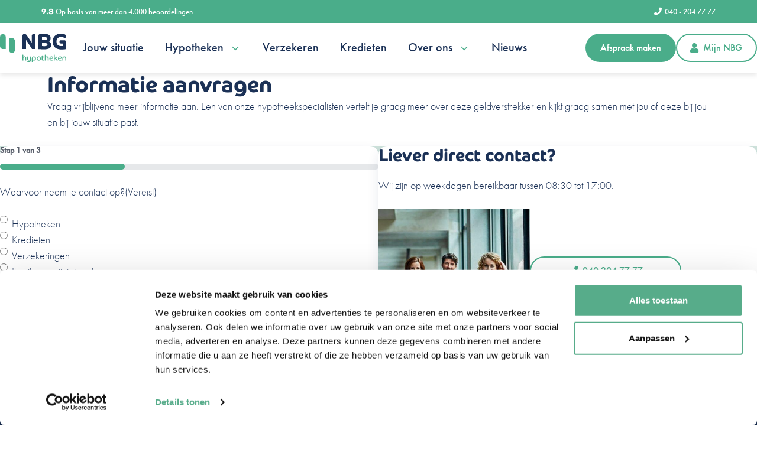

--- FILE ---
content_type: text/html; charset=UTF-8
request_url: https://nbg.nl/wp-admin/admin-ajax.php
body_size: -297
content:
<!-- gf:json_start -->{"success":true,"data":{"common":{"form":{"pagination":{"10":{"type":"percentage","pages":["","","","","","",""],"style":"custom","backgroundColor":"#4aad8a","color":"#fff","display_progressbar_on_confirmation":false,"progressbar_completion_text":null,"gp-multi-page-navigation_enable":false,"gp-multi-page-navigation_activation_type":"manual"}}}}}}<!-- gf:json_end -->

--- FILE ---
content_type: text/html; charset=UTF-8
request_url: https://nbg.nl/wp-admin/admin-ajax.php
body_size: -549
content:
<!-- gf:json_start -->{"success":true,"data":{"common":{"form":{"pagination":{"10":{"type":"percentage","pages":["","","","","","",""],"style":"custom","backgroundColor":"#4aad8a","color":"#fff","display_progressbar_on_confirmation":false,"progressbar_completion_text":null,"gp-multi-page-navigation_enable":false,"gp-multi-page-navigation_activation_type":"manual"}}}}}}<!-- gf:json_end -->

--- FILE ---
content_type: text/css; charset=UTF-8
request_url: https://nbg.nl/wp-content/plugins/dhvv_tarieven/css/dhvv_hypotheek.css?ver=6.9
body_size: 473
content:
.sparen-logo{width:88px;height:31px;}
.minilogo-czn{background:url('../img/zorg-mini.png') 0 0 no-repeat;width:57px;height:20px;}
.minilogo-tcn{background:url('../img/zorg-mini.png') 0px -20px no-repeat;width:57px;height:20px;}
.minilogo-dit{background:url('../img/zorg-mini.png') 0px -40px no-repeat;width:57px;height:20px;}
.minilogo-vgz{background:url('../img/zorg-mini.png') 0px -60px no-repeat;width:57px;height:20px;}
.minilogo-dld{background:url('../img/zorg-mini.png') 0px -80px no-repeat;width:57px;height:20px;}
.minilogo-sal{background:url('../img/zorg-mini.png') 0px -100px no-repeat;width:57px;height:20px;}
.logo-and{background:url('../img/zorg.png') -1px -1px no-repeat;width:86px;height:29px;}.logo-ave{background:url('../img/zorg.png') -1px -32px no-repeat;width:86px;height:29px;}.logo-azi{background:url('../img/zorg.png') -1px -63px no-repeat;width:86px;height:29px;}.logo-czn{background:url('../img/zorg.png') -1px -94px no-repeat;width:86px;height:29px;}.logo-czd{background:url('../img/zorg.png') -1px -125px no-repeat;width:86px;height:29px;}.logo-ame{background:url('../img/zorg.png') -1px -156px no-repeat;width:86px;height:29px;}.logo-dfz{background:url('../img/zorg.png') -1px -187px no-repeat;width:86px;height:29px;}.logo-dsw{background:url('../img/zorg.png') -1px -249px no-repeat;width:86px;height:29px;}.logo-ene{background:url('../img/zorg.png') -1px -280px no-repeat;width:86px;height:29px;}.logo-fbt{background:url('../img/zorg.png') -1px -311px no-repeat;width:86px;height:29px;}.logo-hem{background:url('../img/zorg.png') -1px -342px no-repeat;width:86px;height:29px;}.logo-itp{background:url('../img/zorg.png') -1px -373px no-repeat;width:86px;height:29px;}.logo-iza{background:url('../img/zorg.png') -1px -404px no-repeat;width:86px;height:29px;}.logo-izz{background:url('../img/zorg.png') -1px -435px no-repeat;width:86px;height:29px;}.logo-men{background:url('../img/zorg.png') -1px -466px no-repeat;width:86px;height:29px;}.logo-men{background:url('../img/zorg.png') -1px -497px no-repeat;width:86px;height:29px;}.logo-onv{background:url('../img/zorg.png') -1px -559px no-repeat;width:86px;height:29px;}.logo-ozf{background:url('../img/zorg.png') -1px -590px no-repeat;width:86px;height:29px;}.logo-pno{background:url('../img/zorg.png') -1px -621px no-repeat;width:86px;height:29px;}.logo-pro{background:url('../img/zorg.png') -1px -652px no-repeat;width:86px;height:29px;}.logo-sal{background:url('../img/zorg.png') -1px -683px no-repeat;width:86px;height:29px;}.logo-sth{background:url('../img/zorg.png') -1px -714px no-repeat;width:86px;height:29px;}.logo-umc{background:url('../img/zorg.png') -1px -745px no-repeat;width:86px;height:29px;}.logo-unv{background:url('../img/zorg.png') -1px -776px no-repeat;width:86px;height:29px;}.logo-vgz{background:url('../img/zorg.png') -1px -807px no-repeat;width:86px;height:29px;}.logo-zek{background:url('../img/zorg.png') -1px -838px no-repeat;width:86px;height:29px;}.logo-zil{background:url('../img/zorg.png') -1px -869px no-repeat;width:86px;height:29px;}.logo-zoz{background:url('../img/zorg.png') -1px -900px no-repeat;width:86px;height:29px;}.logo-zie{background:url('../img/zorg.png') -1px -931px no-repeat;width:86px;height:29px;}.logo-dit{background:url('../img/zorg.png') -1px -962px no-repeat;width:86px;height:29px;}.logo-and{background:url('../img/zorg.png') -1px -993px no-repeat;width:86px;height:29px;}.logo-szd{background:url('../img/zorg.png') -1px -1024px no-repeat;width:86px;height:29px;}.logo-ann{background:url('../img/zorg.png') -1px -1055px no-repeat;width:86px;height:29px;}.logo-vva{background:url('../img/zorg.png') -1px -1086px no-repeat;width:86px;height:29px;}.logo-bew{background:url('../img/zorg.png') -1px -1117px no-repeat;width:86px;height:29px;}.logo-kie{background:url('../img/zorg.png') -1px -1148px no-repeat;width:86px;height:29px;}.logo-bes{background:url('../img/zorg.png') -1px -1179px no-repeat;width:86px;height:29px;}.logo-prm{background:url('../img/zorg.png') -1px -1210px no-repeat;width:86px;height:29px;}.logo-zdr{background:url('../img/zorg.png') -1px -1241px no-repeat;width:86px;height:29px;}.logo-jus{background:url('../img/zorg.png') -1px -1272px no-repeat;width:86px;height:29px;}.logo-izz{background:url('../img/zorg.png') -1px -1303px no-repeat;width:86px;height:29px;}
table.hypotheek .verstrekker a div {
    text-indent: -9999px;
    overflow: hidden;
    margin: 0 auto;
}

.verstrekker .company-logo, .verstrekker .logo {
    width: 125px;
    max-height: 50px;
}
ul.rentelist.shortlist .verstrekker .company-logo {
    max-width: 125px !important;
    max-height: 30px;
}
td.logo.verstrekker {
    text-align: center;
}

ul.dhvv_tarieven {
    width: 100%;
    padding: 0;
    margin: 0;
    box-sizing: border-box;
}
ul.dhvv_tarieven li {
    list-style-type: none !important;
    margin: 0;
    padding: 0;
    width: 100%;
}
ul.dhvv_tarieven li a {
    position: relative;
    padding: 5px 10px;
    color: #444;
    margin: 0;
    width: 100%;
    display: inline-block;
    border-bottom: 1px solid #efefef;
}
ul.dhvv_tarieven li a:after {
    position: absolute;
    content: '>';
    right: 10px;
    top: 50%;
    transform: translateY( -52% );
}
ul.dhvv_tarieven li a:hover {
    background-color: #777;
    color: #fff;
}
ul.dhvv_tarieven li div.periode,
ul.dhvv_tarieven li div.bank,
ul.dhvv_tarieven li div.rente {
    float: left;
    width: 50%;
}

/* tablesorter */
.tablesorter-header .tablesorter-header-inner {
    position: relative;
    display: inline-block;
}
.tablesorter-header:not(.sorter-false).tablesorter-headerUnSorted .tablesorter-header-inner,
.tablesorter-header:not(.sorter-false).tablesorter-headerAsc .tablesorter-header-inner,
.tablesorter-header:not(.sorter-false).tablesorter-headerDesc .tablesorter-header-inner {
    padding-right: 20px;
    cursor: pointer;
    overflow: hidden;
}
.tablesorter-header:not(.sorter-false).tablesorter-headerUnSorted .tablesorter-header-inner:before {
    width: 0;
    height: 0;
    border-style: solid;
    border-width: 0 4px 4px 4px;
    border-color: transparent transparent #000 transparent;
    position: absolute;
    content: '';
    right: 0;
    top: 30%;
}
.tablesorter-header:not(.sorter-false).tablesorter-headerUnSorted .tablesorter-header-inner:after {
    width: 0;
    height: 0;
    border-style: solid;
    border-width: 4px 4px 0 4px;
    border-color: #000 transparent transparent transparent;
    position: absolute;
    content: '';
    right: 0;
    top: 50%;
}
.tablesorter-header:not(.sorter-false).tablesorter-headerAsc .tablesorter-header-inner:after {
    width: 0;
    height: 0;
    border-style: solid;
    border-width: 4px 4px 0 4px;
    border-color: #00f transparent transparent transparent;
    position: absolute;
    content: '';
    right: 0;
    top: 50%;
}
.tablesorter-header:not(.sorter-false).tablesorter-headerDesc .tablesorter-header-inner:after {
    width: 0;
    height: 0;
    border-style: solid;
    border-width: 0 4px 4px 4px;
    border-color: transparent transparent #00f transparent;
    position: absolute;
    content: '';
    right: 0;
    top: 30%;
}

#top .gform_wrapper .gf_hidden,
#top .gform_wrapper .gform_hidden,
#top .gform_wrapper input.gform_hidden,
#top .gform_wrapper input[type=hidden] {
    display: inline-block !important;
    max-height: 100% !important;
}


--- FILE ---
content_type: text/css; charset=UTF-8
request_url: https://nbg.nl/wp-content/plugins/dhvv_tarieven/css/dhvv_tarieven.css?ver=6.9
body_size: -39
content:
table .verstrekker div {
    text-indent: -9999px;
    overflow: hidden;
}
ul.dhvv_tarieven {
    width: 100%;
    padding: 0;
    margin: 0;
    box-sizing: border-box;
}
ul.dhvv_tarieven li {
    list-style-type: none !important;
    margin: 0;
    padding: 0;
    width: 100%;
}
ul.dhvv_tarieven li a {
    position: relative;
    padding: 5px 10px;
    color: #444;
    margin: 0;
    width: 100%;
    display: inline-block;
    border-bottom: 1px solid #efefef;
}
ul.dhvv_tarieven li a:after {
    position: absolute;
    content: '>';
    right: 10px;
    top: 50%;
    transform: translateY( -52% );
}
ul.dhvv_tarieven li a:hover {
    background-color: #777;
    color: #fff;
}
ul.dhvv_tarieven li div.periode,
ul.dhvv_tarieven li div.bank,
ul.dhvv_tarieven li div.rente {
    float: left;
    width: 50%;
}

/* tablesorter */
.tablesorter-header:not(.sorter-false).tablesorter-headerUnSorted .tablesorter-header-inner,
.tablesorter-header:not(.sorter-false).tablesorter-headerAsc .tablesorter-header-inner,
.tablesorter-header:not(.sorter-false).tablesorter-headerDesc .tablesorter-header-inner {
    position: relative;
    padding-right: 20px;
    cursor: pointer;
    display: inline-block;
    overflow: hidden;
}
.tablesorter-header:not(.sorter-false).tablesorter-headerUnSorted .tablesorter-header-inner:before {
    width: 0;
    height: 0;
    border-style: solid;
    border-width: 0 4px 4px 4px;
    border-color: transparent transparent #000 transparent;
    position: absolute;
    content: '';
    right: 0;
    top: 30%;
}
.tablesorter-header:not(.sorter-false).tablesorter-headerUnSorted .tablesorter-header-inner:after {
    width: 0;
    height: 0;
    border-style: solid;
    border-width: 4px 4px 0 4px;
    border-color: #000 transparent transparent transparent;
    position: absolute;
    content: '';
    right: 0;
    top: 50%;
}
.tablesorter-header:not(.sorter-false).tablesorter-headerAsc .tablesorter-header-inner:after {
    width: 0;
    height: 0;
    border-style: solid;
    border-width: 4px 4px 0 4px;
    border-color: #00f transparent transparent transparent;
    position: absolute;
    content: '';
    right: 0;
    top: 50%;
}
.tablesorter-header:not(.sorter-false).tablesorter-headerDesc .tablesorter-header-inner:after {
    width: 0;
    height: 0;
    border-style: solid;
    border-width: 0 4px 4px 4px;
    border-color: transparent transparent #00f transparent;
    position: absolute;
    content: '';
    right: 0;
    top: 30%;
}

#top .gform_wrapper .gf_hidden,
#top .gform_wrapper .gform_hidden,
#top .gform_wrapper input.gform_hidden,
#top .gform_wrapper input[type=hidden] {
    /*display: inline-block !important;*/
    max-height: 100% !important;
}

--- FILE ---
content_type: text/css; charset=UTF-8
request_url: https://nbg.nl/wp-content/themes/nbg/assets/css/shared/fontawesome/light.min.css?ver=5.15.4
body_size: -304
content:
/*!
 * Font Awesome Pro 5.15.4 by @fontawesome - https://fontawesome.com
 * License - https://fontawesome.com/license (Commercial License)
 */
@font-face{font-family:"Font Awesome 5 Pro";font-style:normal;font-weight:300;font-display:block;src:url(../../../fonts/fontawesome/fa-light-300.eot);src:url(../../../fonts/fontawesome/fa-light-300.eot?#iefix) format("embedded-opentype"),url(../../../fonts/fontawesome/fa-light-300.woff2) format("woff2"),url(../../../fonts/fontawesome/fa-light-300.woff) format("woff"),url(../../../fonts/fontawesome/fa-light-300.ttf) format("truetype"),url(../../../fonts/fontawesome/fa-light-300.svg#fontawesome) format("svg")}.fal{font-family:"Font Awesome 5 Pro";font-weight:300}


--- FILE ---
content_type: text/css; charset=UTF-8
request_url: https://nbg.nl/wp-content/themes/nbg/assets/css/shared/fontawesome/solid.min.css?ver=5.15.4
body_size: -415
content:
/*!
 * Font Awesome Pro 5.15.4 by @fontawesome - https://fontawesome.com
 * License - https://fontawesome.com/license (Commercial License)
 */
@font-face{font-family:"Font Awesome 5 Pro";font-style:normal;font-weight:900;font-display:block;src:url(../../../fonts/fontawesome/fa-solid-900.eot);src:url(../../../fonts/fontawesome/fa-solid-900.eot?#iefix) format("embedded-opentype"),url(../../../fonts/fontawesome/fa-solid-900.woff2) format("woff2"),url(../../../fonts/fontawesome/fa-solid-900.woff) format("woff"),url(../../../fonts/fontawesome/fa-solid-900.ttf) format("truetype"),url(../../../fonts/fontawesome/fa-solid-900.svg#fontawesome) format("svg")}.fa,.fas{font-family:"Font Awesome 5 Pro";font-weight:900}


--- FILE ---
content_type: text/css; charset=UTF-8
request_url: https://nbg.nl/wp-content/themes/nbg/assets/css/shared/fontawesome/brands.min.css?ver=5.15.4
body_size: -312
content:
/*!
 * Font Awesome Pro 5.15.4 by @fontawesome - https://fontawesome.com
 * License - https://fontawesome.com/license (Commercial License)
 */
@font-face{font-family:"Font Awesome 5 Brands";font-style:normal;font-weight:400;font-display:block;src:url(../../../fonts/fontawesome/fa-brands-400.eot);src:url(../../../fonts/fontawesome/fa-brands-400.eot?#iefix) format("embedded-opentype"),url(../../../fonts/fontawesome/fa-brands-400.woff2) format("woff2"),url(../../../fonts/fontawesome/fa-brands-400.woff) format("woff"),url(../../../fonts/fontawesome/fa-brands-400.ttf) format("truetype"),url(../../../fonts/fontawesome/fa-brands-400.svg#fontawesome) format("svg")}.fab{font-family:"Font Awesome 5 Brands";font-weight:400}


--- FILE ---
content_type: text/css; charset=UTF-8
request_url: https://nbg.nl/wp-content/uploads/generatepress/style.min.css?ver=1764835475
body_size: 1348
content:
body{background-color:var(--nbg-white);color:var(--nbg-blue);}a{color:var(--nbg-blue);}a:hover, a:focus, a:active{color:var(--nbg-dark-blue);}.wp-block-group__inner-container{max-width:1200px;margin-left:auto;margin-right:auto;}@media (max-width: 1070px) and (min-width: 1267px){.inside-header{display:flex;flex-direction:column;align-items:center;}.site-logo, .site-branding{margin-bottom:1.5em;}#site-navigation{margin:0 auto;}.header-widget{margin-top:1.5em;}}.site-header .header-image{width:112px;}:root{--nbg-green:#4aad8a;--nbg-pink:#d8669f;--nbg-blue:#1B3156;--nbg-dark-blue:#01244A;--nbg-orange:#EF7B17;--nbg-lighter-green:#f1f7f5;--nbg-light-blue:#7cd9df;--nbg-white:#ffffff;--nbg-black:#000000;--nbg-transparent-blue:rgba(27,49,87,0.05);--nbg-light-green:#cfe3dc;--white-footerbar:rgba(255,255,255,0.6);--lichtgrijs:#e8eaee;}:root .has-nbg-green-color{color:var(--nbg-green);}:root .has-nbg-green-background-color{background-color:var(--nbg-green);}:root .has-nbg-pink-color{color:var(--nbg-pink);}:root .has-nbg-pink-background-color{background-color:var(--nbg-pink);}:root .has-nbg-blue-color{color:var(--nbg-blue);}:root .has-nbg-blue-background-color{background-color:var(--nbg-blue);}:root .has-nbg-dark-blue-color{color:var(--nbg-dark-blue);}:root .has-nbg-dark-blue-background-color{background-color:var(--nbg-dark-blue);}:root .has-nbg-orange-color{color:var(--nbg-orange);}:root .has-nbg-orange-background-color{background-color:var(--nbg-orange);}:root .has-nbg-lighter-green-color{color:var(--nbg-lighter-green);}:root .has-nbg-lighter-green-background-color{background-color:var(--nbg-lighter-green);}:root .has-nbg-light-blue-color{color:var(--nbg-light-blue);}:root .has-nbg-light-blue-background-color{background-color:var(--nbg-light-blue);}:root .has-nbg-white-color{color:var(--nbg-white);}:root .has-nbg-white-background-color{background-color:var(--nbg-white);}:root .has-nbg-black-color{color:var(--nbg-black);}:root .has-nbg-black-background-color{background-color:var(--nbg-black);}:root .has-nbg-transparent-blue-color{color:var(--nbg-transparent-blue);}:root .has-nbg-transparent-blue-background-color{background-color:var(--nbg-transparent-blue);}:root .has-nbg-light-green-color{color:var(--nbg-light-green);}:root .has-nbg-light-green-background-color{background-color:var(--nbg-light-green);}:root .has-white-footerbar-color{color:var(--white-footerbar);}:root .has-white-footerbar-background-color{background-color:var(--white-footerbar);}:root .has-lichtgrijs-color{color:var(--lichtgrijs);}:root .has-lichtgrijs-background-color{background-color:var(--lichtgrijs);}h1, h2, h3, h4, h5, h6{font-family:co-headline, sans-serif;}body, button, input, select, textarea{font-family:futura-pt, sans-serif;font-weight:300;font-size:1.125em;}.main-navigation a, .main-navigation .menu-toggle, .main-navigation .menu-bar-items{font-family:futura-pt, sans-serif;font-weight:400;font-size:1.1em;}.main-navigation .main-nav ul ul li a{font-weight:normal;font-size:1em;}h1{font-weight:700;font-size:2em;}@media (max-width: 1024px){h1{font-size:1.55em;}}@media (max-width:768px){h1{font-size:1.55em;}}h2{font-weight:700;font-size:1.55em;}@media (max-width: 1024px){h2{font-size:1.35em;}}h3{font-weight:700;font-size:1.35em;}@media (max-width: 1024px){h3{font-size:1.15em;}}button:not(.menu-toggle),html input[type="button"],input[type="reset"],input[type="submit"],.button,.wp-block-button .wp-block-button__link{font-family:futura-pt, sans-serif;font-weight:bold;font-size:0.9em;}.main-navigation .menu-toggle{font-weight:300;}@media (max-width:768px){.main-navigation .menu-toggle{font-size:1em;line-height:72px;}}h4{font-weight:700;font-size:1.1em;}@media (max-width: 1024px){h4{font-size:1.1em;}}.top-bar{background-color:var(--nbg-green);color:var(--nbg-white);}.top-bar a{color:var(--nbg-white);}.top-bar a:hover{color:var(--nbg-white);}.main-navigation,.main-navigation ul ul{background-color:var(--nbg-white);}.main-navigation .main-nav ul li a, .main-navigation .menu-toggle, .main-navigation .menu-bar-items{color:var(--nbg-blue);}.main-navigation .main-nav ul li:not([class*="current-menu-"]):hover > a, .main-navigation .main-nav ul li:not([class*="current-menu-"]):focus > a, .main-navigation .main-nav ul li.sfHover:not([class*="current-menu-"]) > a, .main-navigation .menu-bar-item:hover > a, .main-navigation .menu-bar-item.sfHover > a{color:var(--nbg-dark-blue);}button.menu-toggle:hover,button.menu-toggle:focus{color:var(--nbg-blue);}.main-navigation .main-nav ul li[class*="current-menu-"] > a{color:var(--nbg-dark-blue);}.navigation-search input[type="search"],.navigation-search input[type="search"]:active, .navigation-search input[type="search"]:focus, .main-navigation .main-nav ul li.search-item.active > a, .main-navigation .menu-bar-items .search-item.active > a{color:var(--nbg-dark-blue);}h1{color:var(--nbg-blue);}h2{color:var(--nbg-blue);}.footer-widgets{color:var(--nbg-white);background-color:var(--nbg-blue);}.footer-widgets a{color:var(--nbg-white);}.footer-widgets a:hover{color:var(--nbg-white);}.site-info{color:var(--white-footerbar);background-color:#111f3b;}.site-info a{color:var(--white-footerbar);}.site-info a:hover{color:var(--nbg-white);}.footer-bar .widget_nav_menu .current-menu-item a{color:var(--nbg-white);}input[type="text"],input[type="email"],input[type="url"],input[type="password"],input[type="search"],input[type="tel"],input[type="number"],textarea,select{background-color:var(--nbg-white);border-color:var(--nbg-green);}input[type="text"]:focus,input[type="email"]:focus,input[type="url"]:focus,input[type="password"]:focus,input[type="search"]:focus,input[type="tel"]:focus,input[type="number"]:focus,textarea:focus,select:focus{background-color:var(--nbg-white);border-color:var(--nbg-green);}a.generate-back-to-top{background-color:rgba( 0,0,0,0.4 );color:#ffffff;}a.generate-back-to-top:hover,a.generate-back-to-top:focus{background-color:rgba( 0,0,0,0.6 );color:#ffffff;}:root{--gp-search-modal-bg-color:var(--base-3);--gp-search-modal-text-color:var(--contrast);--gp-search-modal-overlay-bg-color:rgba(0,0,0,0.2);}@media (max-width: 1266px){.main-navigation .menu-bar-item:hover > a, .main-navigation .menu-bar-item.sfHover > a{background:none;color:var(--nbg-blue);}}.inside-top-bar.grid-container{max-width:1280px;}.inside-header{padding:0px;}.inside-header.grid-container{max-width:1200px;}.site-main .wp-block-group__inner-container{padding:40px;}.separate-containers .paging-navigation{padding-top:20px;padding-bottom:20px;}.entry-content .alignwide, body:not(.no-sidebar) .entry-content .alignfull{margin-left:-40px;width:calc(100% + 80px);max-width:calc(100% + 80px);}.main-navigation .main-nav ul li a,.menu-toggle,.main-navigation .menu-bar-item > a{padding-left:0px;padding-right:0px;line-height:84px;}.main-navigation .main-nav ul ul li a{padding:10px 0px 10px 0px;}.navigation-search input[type="search"]{height:84px;}.rtl .menu-item-has-children .dropdown-menu-toggle{padding-left:0px;}.menu-item-has-children .dropdown-menu-toggle{padding-right:0px;}.rtl .main-navigation .main-nav ul li.menu-item-has-children > a{padding-right:0px;}.footer-widgets-container{padding:40px 70px 40px 70px;}.footer-widgets-container.grid-container{max-width:1340px;}.inside-site-info{padding:20px 70px 20px 70px;}.inside-site-info.grid-container{max-width:1340px;}@media (max-width:768px){.separate-containers .inside-article, .separate-containers .comments-area, .separate-containers .page-header, .separate-containers .paging-navigation, .one-container .site-content, .inside-page-header{padding:20px;}.site-main .wp-block-group__inner-container{padding:20px;}.inside-top-bar{padding-right:30px;padding-left:30px;}.inside-header{padding-right:30px;padding-left:30px;}.widget-area .widget{padding-top:30px;padding-right:30px;padding-bottom:30px;padding-left:30px;}.footer-widgets-container{padding-top:30px;padding-right:30px;padding-bottom:30px;padding-left:30px;}.inside-site-info{padding-right:30px;padding-left:30px;}.entry-content .alignwide, body:not(.no-sidebar) .entry-content .alignfull{margin-left:-20px;width:calc(100% + 40px);max-width:calc(100% + 40px);}.one-container .site-main .paging-navigation{margin-bottom:20px;}}.main-navigation .main-nav ul li a,.menu-toggle,.main-navigation .menu-bar-item > a{transition: line-height 300ms ease}.main-navigation.toggled .main-nav > ul{background-color: var(--nbg-white)}.sticky-enabled .gen-sidebar-nav.is_stuck .main-navigation {margin-bottom: 0px;}.sticky-enabled .gen-sidebar-nav.is_stuck {z-index: 500;}.sticky-enabled .main-navigation.is_stuck {box-shadow: 0 2px 2px -2px rgba(0, 0, 0, .2);}.navigation-stick:not(.gen-sidebar-nav) {left: 0;right: 0;width: 100% !important;}@media (max-width: 1266px){#sticky-placeholder{height:0;overflow:hidden;}.has-inline-mobile-toggle #site-navigation.toggled{margin-top:0;}.has-inline-mobile-menu #site-navigation.toggled .main-nav > ul{top:1.5em;}}.nav-float-right .navigation-stick {width: 100% !important;left: 0;}.nav-float-right .navigation-stick .navigation-branding {margin-right: auto;}.main-navigation.has-sticky-branding:not(.grid-container) .inside-navigation:not(.grid-container) .navigation-branding{margin-left: 10px;}

--- FILE ---
content_type: text/css; charset=UTF-8
request_url: https://nbg.nl/wp-content/themes/nbg/style.css?ver=1751272020
body_size: -315
content:
/*
 Theme Name:   NBG.nl
 Description:  WordPress theme for NBG.
 Author:       iBrains
 Author URI:   https://ibrains.nl/
 Tested up to: 6.8.1
 Requires PHP: 8.2
 Template:     generatepress
 Text Domain:  nbg
 Domain Path:  /languages
 Version:      2.4.3
*/

/*--------------------------------------------------------------
>>> Stylesheet can be found in /assets/css/all.css/.
----------------------------------------------------------------


--- FILE ---
content_type: text/css; charset=UTF-8
request_url: https://nbg.nl/wp-content/themes/nbg/assets/css//dist/all.min.css?ver=1748956700
body_size: 8324
content:
body{overflow-x:hidden}.cc-revoke{display:none !important}.grecaptcha-badge{visibility:hidden}.pb-0{padding-bottom:0 !important}.mb-0{margin-bottom:0 !important}.separator-bottom{padding-bottom:1.2em;margin-bottom:1.2em;border-bottom:1px solid #e5e9ed}.center-column{display:-webkit-box;display:-ms-flexbox;display:flex;-webkit-box-orient:vertical;-webkit-box-direction:normal;-ms-flex-direction:column;flex-direction:column;-webkit-box-align:center;-ms-flex-align:center;align-items:center}.align-center{display:-webkit-box;display:-ms-flexbox;display:flex;-webkit-box-align:center;-ms-flex-align:center;align-items:center}.align-center i{margin-right:.3em}.is-style-editorskit-circular{border-radius:100%}body .inside-block-accordion .accordion-title,body .inside-block-accordion .accordion-content{border:none;border-bottom:1px solid #e5e9ed;padding:1em 0}body .inside-block-accordion .accordion-title .indicator-plus,body .inside-block-accordion .accordion-title .indicator-chevron{fill:var(--nbg-green)}body .inside-block-accordion .accordion-title .indicator-chevron{-webkit-transition:-webkit-transform 500ms ease-in-out;transition:-webkit-transform 500ms ease-in-out;transition:transform 500ms ease-in-out;transition:transform 500ms ease-in-out, -webkit-transform 500ms ease-in-out}body .inside-block-accordion.show .accordion-title{border:none;padding:1em 0}.blog article.post .inside-article{background-color:var(--nbg-white);border-radius:15px;-webkit-box-shadow:0 4px 8px 0 rgba(0,0,0,.1);box-shadow:0 4px 8px 0 rgba(0,0,0,.1)}.wp-block-post-template .post,article.post .inside-article{position:relative;border-radius:15px;-webkit-transition:-webkit-box-shadow 250ms ease-in-out,-webkit-transform 250ms ease-in-out;transition:-webkit-box-shadow 250ms ease-in-out,-webkit-transform 250ms ease-in-out;transition:box-shadow 250ms ease-in-out,transform 250ms ease-in-out;transition:box-shadow 250ms ease-in-out,transform 250ms ease-in-out,-webkit-box-shadow 250ms ease-in-out,-webkit-transform 250ms ease-in-out}.wp-block-post-template .post .post-image img,.wp-block-post-template .post .wp-block-post-featured-image img,article.post .inside-article .post-image img,article.post .inside-article .wp-block-post-featured-image img{aspect-ratio:5/3;-o-object-fit:cover;object-fit:cover;border-radius:15px 15px 0px 0px}.wp-block-post-template .post .wp-block-post-featured-image__overlay,article.post .inside-article .wp-block-post-featured-image__overlay{border-radius:15px 15px 0px 0px;background:-webkit-gradient(linear, left bottom, left top, from(rgba(0, 0, 0, 0.65)), color-stop(40%, rgba(0, 0, 0, 0)));background:linear-gradient(0deg, rgba(0, 0, 0, 0.65) 0%, rgba(0, 0, 0, 0) 40%);opacity:1 !important;background-color:unset !important;height:220px}.wp-block-post-template .post a.post-block-link,article.post .inside-article a.post-block-link{position:absolute;top:0;left:0;height:100%;width:100%;text-decoration:none;opacity:0}.blog .entry-header{padding:10px 20px 20px 20px}.blog .entry-header .entry-title{padding-top:10px}.blog .entry-meta{margin-top:0px;opacity:.5}.blog .entry-meta .byline,.blog .entry-meta .author,.blog .entry-meta .category{display:none}.blog .read-more-container{position:absolute;width:calc(100% - 40px);left:0;right:0;bottom:20px;width:100%}.blog .read-more-container a.read-more{width:100%}.single-post .inside-article .entry-meta{margin-top:0px;padding-bottom:16px;opacity:.5}.one-container.archive .post:not(:last-child):not(.is-loop-template-item),.one-container.blog .post:not(:last-child):not(.is-loop-template-item){padding-bottom:1em}@media(max-width: 1024px){.one-container.archive .post:not(:last-child):not(.is-loop-template-item),.one-container.blog .post:not(:last-child):not(.is-loop-template-item){padding-bottom:0em}}.feature-posts ul{gap:2em !important}@media(max-width: 768px){.feature-posts ul{gap:20px !important}}.feature-posts ul li{width:calc(33.3333333333% - 2em + .6666666667em) !important}@media(max-width: 768px){.feature-posts ul li{width:100% !important}}.feature-posts ul li img{height:220px}.feature-posts ul li .wp-block-columns{height:calc(100% - 220px)}.feature-posts ul li .wp-block-columns .wp-block-column{position:relative;display:-webkit-box;display:-ms-flexbox;display:flex;-ms-flex-wrap:wrap;flex-wrap:wrap;-ms-flex-line-pack:start;align-content:flex-start;padding:20px;background-color:#fff;-webkit-box-shadow:0 4px 8px 0 rgba(0,0,0,.1);box-shadow:0 4px 8px 0 rgba(0,0,0,.1);border-radius:0px 0px 20px 20px}.feature-posts ul li .wp-block-columns .wp-block-column h2{font-size:1em;margin-top:10px}.feature-posts ul li .wp-block-columns .wp-block-post-excerpt{margin-bottom:20px}.feature-posts ul li .wp-block-columns .read-more-container{position:absolute;width:calc(100% - 40px);padding:0px 20px;left:0;right:0;bottom:20px}.feature-posts ul li .wp-block-columns .read-more-container a.read-more{width:100%}.feature-posts ul li .wp-block-columns .read-more-container>a{width:100%}.blog .site-main>*{margin-bottom:0px}.blog article{padding-left:2em}@media(max-width: 1024px){.blog article{padding-left:1em}}.blog article:nth-child(3n+1){padding-left:1em}@media(max-width: 1024px){.blog article:nth-child(3n+1){padding-left:0em}}.blog article h2{font-size:1em}.blog article .post-image{margin-bottom:0px !important}.blog article .post-image img{width:100%;padding:0;max-height:200px;-o-object-fit:cover;object-fit:cover}.blog article header{padding:20px}.blog article .entry-summary{display:contents;position:relative;height:180px}.blog article .entry-summary p:not(.read-more-container){margin-bottom:60px;padding:0px 20px 20px 20px}.blog article .entry-summary .read-more-container{position:absolute;bottom:0;padding:0px 20px 20px 20px}.yoast-breadcrumbs a:before{display:none}.yoast-breadcrumbs>span{display:inline-block;border-bottom:1px solid #e5e9ed;padding-bottom:1em;margin-bottom:2em}@media(max-width: 768px){.yoast-breadcrumbs>span{margin-bottom:0}}.yoast-breadcrumbs>span i{font-size:.8em;padding-left:1em;padding-right:1em}.yoast-breadcrumbs .breadcrumb_last,.yoast-breadcrumbs span i{opacity:.5}.single-advisor .site-content,.single-employee .site-content{padding-bottom:0px}.single-advisor .content-area,.single-employee .content-area{padding:0em}.single-advisor .content-area .entry-title,.single-employee .content-area .entry-title{margin-bottom:.5em}@media(max-width: 992px){.single-advisor .content-area .entry-title,.single-employee .content-area .entry-title{display:none}}.single-advisor .content-area .site-main:not(.adv2),.single-employee .content-area .site-main:not(.adv2){padding-bottom:3em;padding-top:3em}@media(max-width: 768px){.single-advisor .employee-footer>.wp-block-group:first-child .wp-block-columns .wp-block-column p,.single-employee .employee-footer>.wp-block-group:first-child .wp-block-columns .wp-block-column p{text-align:left}}.single-advisor .employee-content-container,.single-employee .employee-content-container{color:var(--nbg-blue);display:-webkit-box;display:-ms-flexbox;display:flex;gap:3em;-webkit-box-align:start;-ms-flex-align:start;align-items:flex-start}@media(max-width: 768px){.single-advisor .employee-content-container,.single-employee .employee-content-container{gap:1em}}.single-advisor .employee-content-container .employee-content,.single-employee .employee-content-container .employee-content{-ms-flex-preferred-size:50%;flex-basis:50%}@media(max-width: 768px){.single-advisor .employee-content-container,.single-employee .employee-content-container{-webkit-box-orient:vertical;-webkit-box-direction:reverse;-ms-flex-direction:column-reverse;flex-direction:column-reverse}.single-advisor .employee-content-container .employee-view,.single-employee .employee-content-container .employee-view{position:relative;-webkit-box-orient:vertical;-webkit-box-direction:normal;-ms-flex-direction:column;flex-direction:column;-webkit-box-pack:center;-ms-flex-pack:center;justify-content:center;-webkit-box-align:start;-ms-flex-align:start;align-items:flex-start;width:100%;padding:1em}.single-advisor .employee-content-container .employee-view .avatar,.single-employee .employee-content-container .employee-view .avatar{max-height:75px;max-width:75px}.single-advisor .employee-content-container .employee-view h4,.single-employee .employee-content-container .employee-view h4{position:absolute;top:0;padding-top:calc(15px + 1em);padding-left:calc(75px + 1em)}}.employee-view{display:-webkit-box;display:-ms-flexbox;display:flex;-webkit-box-align:center;-ms-flex-align:center;align-items:center;gap:1.4em;padding:2em;border-radius:15px;-webkit-box-shadow:0 8px 20px 0 rgba(2,44,91,.1);box-shadow:0 8px 20px 0 rgba(2,44,91,.1);background-color:var(--nbg-white);-ms-flex-preferred-size:calc(50% - 1.5em);flex-basis:calc(50% - 1.5em)}@media(max-width: 768px){.employee-view{gap:.5em}}.employee-view .avatar{max-width:150px;height:auto;-ms-flex-preferred-size:40%;flex-basis:40%;line-height:0}.employee-view .avatar i{height:150px;width:150px;font-size:150px;color:var(--nbg-transparentblue)}.employee-view .inner-content{-ms-flex-preferred-size:60%;flex-basis:60%}.employee-view .inner-content .contact-details{margin-bottom:10px}@media(max-width: 768px){.employee-view .inner-content{-ms-flex-preferred-size:unset;flex-basis:unset;width:100%}.employee-view .inner-content .wp-block-button__link{width:100%}}.employee-view ul{list-style:none;margin-bottom:0;margin-left:0}.employee-view li{padding-bottom:.5em;margin:0;margin-left:2em;font-size:.875em;white-space:nowrap;text-overflow:ellipsis}.employee-view li i{margin-right:.5em}@media(max-width: 1020px){.employee-view{-webkit-box-orient:vertical;-webkit-box-direction:normal;-ms-flex-direction:column;flex-direction:column;-webkit-box-align:start;-ms-flex-align:start;align-items:flex-start;position:relative;padding:20px}.employee-view .avatar{max-width:80px}.employee-view h4{position:absolute;top:40px;left:120px}}.employee-contact{width:100%;text-align:center;padding:40px;margin:2em 0;border-radius:15px}.wp-block-column.employee{padding:2em}.wp-block-column.employee p:before{content:"";font-family:"Font Awesome 5 Pro";font-weight:700;margin-right:.5em;color:var(--nbg-green);font-size:1.25em}@media(max-width: 768px){.wp-block-column.employee{display:-webkit-box;display:-ms-flexbox;display:flex;padding:1em}}.facetwp-facet-employees_category.facetwp-facet,.facetwp-facet-employees_name.facetwp-facet,.facetwp-facet-employees_location.facetwp-facet{margin-bottom:0}.facetwp-facet-employees_category.facetwp-facet select,.facetwp-facet-employees_category.facetwp-facet input,.facetwp-facet-employees_name.facetwp-facet select,.facetwp-facet-employees_name.facetwp-facet input,.facetwp-facet-employees_location.facetwp-facet select,.facetwp-facet-employees_location.facetwp-facet input{line-height:unset;padding:10px 15px}.facetwp-template{display:-webkit-box;display:-ms-flexbox;display:flex;gap:3em;-ms-flex-wrap:wrap;flex-wrap:wrap}@media(max-width: 768px){.facetwp-template{-webkit-box-orient:vertical;-webkit-box-direction:normal;-ms-flex-direction:column;flex-direction:column;gap:1em}}body .facetwp-type-search span i{display:none}.white-icon .facetwp-icon:before{-webkit-filter:invert(1);filter:invert(1)}body .facetwp-facet input.facetwp-search{width:100%}body .facetwp-facet input.facetwp-search,body .facetwp-facet input.facetwp-location{padding-right:15px;min-width:unset}.facetwp-input-wrap,.facetwp-dropdown{width:100%}@media(max-width: 768px){.facetwp-search,.facetwp-location{width:100%}}.single-advisor .employee-footer,.single-employee .employee-footer{margin-left:calc(-50vw + 50%);margin-right:calc(-50vw + 50%);max-width:100vw;width:auto}.single-advisor .usp p::before,.single-employee .usp p::before{content:"";font-family:"Font Awesome 5 Pro";font-weight:300;margin-right:.5em;color:var(--nbg-white);font-size:1.25em}.inside-faces-block{display:-webkit-box;display:-ms-flexbox;display:flex;gap:1em;margin-bottom:1.5em}@media(max-width: 992px){.inside-faces-block{-webkit-box-pack:center;-ms-flex-pack:center;justify-content:center}}@media(max-width: 900px){.inside-faces-block{-ms-flex-wrap:wrap;flex-wrap:wrap}}@media(max-width: 465px){.inside-faces-block{-ms-flex-wrap:wrap;flex-wrap:wrap}}.inside-faces-block .faces-item{-webkit-box-flex:1;-ms-flex:1 1 25%;flex:1 1 25%;line-height:0}@media(max-width: 992px){.inside-faces-block .faces-item{width:calc(50% - 40px);-webkit-box-flex:0;-ms-flex:none;flex:none}}@media(max-width: 465px){.inside-faces-block .faces-item{-webkit-box-flex:1;-ms-flex:1 1 calc(50% - 1em);flex:1 1 calc(50% - 1em)}}.inside-faces-block img{border-radius:250px;min-width:0;width:100%}.inside-faces-block .faces-item .co{line-height:initial;height:100%;display:-webkit-box;display:-ms-flexbox;display:flex;-webkit-box-pack:center;-ms-flex-pack:center;justify-content:center;-webkit-box-align:center;-ms-flex-align:center;align-items:center;border-radius:250px;border:5px solid;font-size:1.55em;font-weight:700;min-width:0}@media(max-width: 895px){.inside-faces-block .faces-item .co{font-size:1em}}@media(max-width: 782px){.inside-faces-block .faces-item .co{font-size:2em}}@media(max-width: 485px){.inside-faces-block .faces-item .co{font-size:1em}}@media(max-width: 465px){.inside-faces-block .faces-item .co{font-size:2em}}.site-main .hero .wp-block-group__inner-container{padding-top:40px;padding-bottom:0;padding-right:0;padding-bottom:0}.site-main .hero .size-full img{height:530px;width:100%;-o-object-fit:cover;object-fit:cover}@media(min-width: 768px){.site-main .hero .wp-block-columns .wp-block-column:first-child{padding:70px 0px}.site-main .hero .wp-block-columns:not(.mb-0){position:relative;gap:1em}.site-main .hero .wp-block-columns:not(.mb-0) .rounded-shadow{padding:20px !important;display:-webkit-box;display:-ms-flexbox;display:flex;-webkit-box-orient:vertical;-webkit-box-direction:normal;-ms-flex-direction:column;flex-direction:column;-webkit-box-align:center;-ms-flex-align:center;align-items:center;min-width:250px}.site-main .hero .wp-block-columns:not(.mb-0) .wp-block-buttons{width:100%}.site-main .hero .wp-block-columns:not(.mb-0) .wp-block-buttons a{padding-left:0px !important;padding-right:0px !important}}.site-main .hero .mobile-override{margin-left:0px}@media(max-width: 768px){.site-main .hero h1.has-nbg-blue-color{color:#fff !important;font-size:28px;padding:0px 20px 20px 20px;text-shadow:1px 1px 1px rgba(0,0,0,.6)}.site-main .hero .mobile-override{background-color:#fff;margin:0px 20px;padding:20px !important;border-radius:15px;position:relative}.site-main .hero .mobile-override p{color:var(--nbg-blue)}.site-main .hero .mobile-override svg{display:none}.site-main .hero .mobile-override .wp-block-columns .wp-block-column{padding:0 !important;-webkit-box-shadow:none;box-shadow:none}.site-main .hero .mobile-override .wp-block-columns .wp-block-column .wp-block-buttons{margin-top:0px}.site-main .hero .wp-block-group__inner-container{padding:40px .9em 0 .9em}.site-main .hero .wp-block-columns.mb-0{-webkit-box-orient:vertical;-webkit-box-direction:reverse;-ms-flex-direction:column-reverse;flex-direction:column-reverse;background-color:var(--nbg-blue)}.site-main .hero .wp-block-columns.mb-0 .wp-block-column:not(.rounded-shadow):first-child{margin-top:-300px;margin-bottom:20px}.site-main .hero .wp-block-group .wp-block-group__inner-container{background:#fff;padding:30px;border-radius:15px}.site-main .hero .wp-block-group .wp-block-group__inner-container .wp-block-columns{gap:1em}.site-main .hero .wp-block-group .wp-block-group__inner-container .rounded-shadow{padding:0;-webkit-box-shadow:unset;box-shadow:unset}}@media(max-width: 768px){.vervolg-hero{padding:20px !important}}.vervolg-hero .wp-block-columns .wp-block-column:first-child{padding:2em 2em 2em 0px}@media(max-width: 992px){.vervolg-hero .wp-block-columns .wp-block-column:first-child{padding:1em}}@media(max-width: 768px){.vervolg-hero .wp-block-columns .wp-block-column:first-child{padding:0px}}.vervolg-hero .wp-block-columns .wp-block-column:nth-child(2) figure{height:100%}.vervolg-hero .wp-block-columns .wp-block-column:nth-child(2) figure img{position:absolute;height:100%;-o-object-fit:cover;object-fit:cover;-o-object-position:top center;object-position:top center}@media(min-width: 768px){.site-main .leader .wp-block-group__inner-container{padding-top:0;padding-bottom:0}.site-main .leader .wp-block-columns>.wp-block-column:first-child{padding-top:40px;padding-bottom:40px}.site-main .leader .wp-block-columns>.wp-block-column:last-child{position:relative}.site-main .leader .wp-block-post-featured-image>img{position:absolute;height:100%;-o-object-fit:cover;object-fit:cover;-o-object-position:top center;object-position:top center}}@media(max-width: 768px){.site-main .leader .wp-block-group__inner-container{padding-left:0;padding-right:0;padding-bottom:0}.site-main .leader .wp-block-columns>.wp-block-column:first-child{padding-left:30px;padding-right:30px}}.quote-block .quotetitle{margin-top:1.5em;margin-bottom:0}.quote-block .jobtitle{margin-top:.5em;margin-bottom:0;font-size:1.125em;opacity:.5}.swiper{width:100%;height:100%}.swiper-slide img{width:100%;height:400px;-o-object-fit:cover;object-fit:cover}body .svg-link-blocks{gap:2rem}.wp-block-columns.svg-link-blocks{-ms-flex-wrap:wrap !important;flex-wrap:wrap !important}.wp-block-columns.svg-link-blocks .wp-block-column{border:1px solid rgba(0,0,0,0);-webkit-transition:250ms ease;transition:250ms ease}.wp-block-columns.svg-link-blocks .wp-block-column:hover{-webkit-box-shadow:0 8px 20px 0 rgba(2,44,91,.3);box-shadow:0 8px 20px 0 rgba(2,44,91,.3);border-color:var(--nbg-green)}@media(min-width: 768px){.wp-block-columns.svg-link-blocks .wp-block-column{display:-webkit-box;display:-ms-flexbox;display:flex;-webkit-box-orient:vertical;-webkit-box-direction:normal;-ms-flex-direction:column;flex-direction:column;-webkit-box-pack:start;-ms-flex-pack:start;justify-content:flex-start;-webkit-box-align:center;-ms-flex-align:center;align-items:center;padding:2em 1.5em}}@media(max-width: 992px){.wp-block-columns.svg-link-blocks .wp-block-column{-ms-flex-preferred-size:calc(50% - 2rem);flex-basis:calc(50% - 2rem)}}@media(max-width: 768px){.wp-block-columns.svg-link-blocks{margin-bottom:1em}.wp-block-columns.svg-link-blocks .rounded-shadow svg{width:50px;height:50px;margin-right:0 auto !important}.wp-block-columns.svg-link-blocks .rounded-shadow .icon-container svg{height:auto;width:auto}.wp-block-columns.svg-link-blocks .wp-block-column{display:-webkit-box;display:-ms-flexbox;display:flex;-webkit-box-align:center;-ms-flex-align:center;align-items:center;padding:2em;-webkit-box-orient:vertical;-webkit-box-direction:normal;-ms-flex-direction:column;flex-direction:column;-webkit-box-pack:center;-ms-flex-pack:center;justify-content:center}.wp-block-columns.svg-link-blocks .wp-block-column p{margin-top:0px}.wp-block-columns.svg-link-blocks .wp-block-column .wp-block-image{height:3em;width:3em;margin:0 1em 0 0}.wp-block-columns.svg-link-blocks .wp-block-column .wp-block-image,.wp-block-columns.svg-link-blocks .wp-block-column p{margin-bottom:0}.wp-block-columns.svg-link-blocks .wp-block-column p{text-align:left}}.wp-block-table{width:60%;max-width:100%;margin:2em 0;position:relative;overflow:unset}.wp-block-table table{border:unset;border-collapse:separate;border-spacing:0 .5em}.wp-block-table td,.wp-block-table th{text-align:left;border:unset}.wp-block-table thead th{vertical-align:bottom;padding:.5em 1em 0;font-size:1em;opacity:.5}.wp-block-table tbody{position:relative;z-index:1}.wp-block-table tbody tr{-webkit-filter:drop-shadow(0 8px 20px rgba(2, 44, 91, 0.1));filter:drop-shadow(0 8px 20px rgba(2, 44, 91, 0.1));background-color:#fff;margin-bottom:.5em}.wp-block-table tbody td,.wp-block-table tbody th{padding:.5em 1em}.wp-block-table tbody td:first-child,.wp-block-table tbody th:first-child{border-top-left-radius:15px;border-bottom-left-radius:15px}.wp-block-table tbody td:last-child,.wp-block-table tbody th:last-child{border-top-right-radius:15px;border-bottom-right-radius:15px}@media(max-width: 768px){.wp-block-table{width:100%}}article.post .wp-block-table{width:100%}@media(max-width: 768px){article.post .wp-block-table table{overflow-x:scroll}}article.post .wp-block-table table tr{display:table-row}.site-main .usp p::before{content:"";font-family:"Font Awesome 5 Pro";font-weight:300;margin-right:.5em;color:var(--nbg-white);font-size:1.25em}@media(min-width: 768px){.site-main .usp .wp-block-group__inner-container{padding:20px}}@media(max-width: 768px){.site-main .usp .wp-block-columns{gap:1em}.site-main .usp p{text-align:left}}.site-main .has-nbg-white-background-color .usp p{margin-top:10px}.site-main .has-nbg-white-background-color .usp p::before{color:var(--nbg-green)}.rentemodule .sort-wrapper{border-top:1px solid var(--border-color);display:-webkit-box;display:-ms-flexbox;display:flex;-ms-flex-wrap:wrap;flex-wrap:wrap;gap:1em;overflow:hidden}@media(max-width: 1160px){.rentemodule .sort-wrapper{gap:0em 1em}.rentemodule .sort-wrapper .form-item{width:calc(33.3333333333% - 12px)}.rentemodule .sort-wrapper .form-item .flex,.rentemodule .sort-wrapper .form-item input,.rentemodule .sort-wrapper .form-item select{width:100%}}@media(max-width: 768px){.rentemodule .sort-wrapper{-ms-flex-wrap:wrap;flex-wrap:wrap;gap:.5em}.rentemodule .sort-wrapper .form-submit{margin-top:0px !important}.rentemodule .sort-wrapper .form-item{width:100%}}table{display:-webkit-box;display:-ms-flexbox;display:flex;-webkit-box-orient:vertical;-webkit-box-direction:normal;-ms-flex-direction:column;flex-direction:column;-ms-flex-wrap:nowrap;flex-wrap:nowrap;position:relative;text-align:left;border:unset;border-radius:15px}table thead{display:block;padding:10px;background-color:var(--nbg-light-green);border-bottom:10px solid var(--nbg-light-green);border-top-left-radius:15px;border-top-right-radius:15px}table thead tr{display:-webkit-box;display:-ms-flexbox;display:flex}table thead th{font-weight:300}@media(max-width: 768px){table thead{display:none}}table tbody{margin-top:-10px}table tbody tr{display:-webkit-box;display:-ms-flexbox;display:flex;-webkit-box-align:center;-ms-flex-align:center;align-items:center;-webkit-box-pack:start;-ms-flex-pack:start;justify-content:flex-start;background-color:var(--nbg-white);border-radius:15px;-webkit-filter:drop-shadow(0 8px 20px rgba(2, 44, 91, 0.1));filter:drop-shadow(0 8px 20px rgba(2, 44, 91, 0.1));margin-bottom:.5em;-webkit-transition:.1s ease-in-out;transition:.1s ease-in-out}@media(max-width: 768px){table tbody tr{-ms-flex-wrap:wrap;flex-wrap:wrap}}table tbody tr:hover{-webkit-transform:scale(1.02);transform:scale(1.02);-webkit-filter:drop-shadow(0 4px 10px rgba(2, 44, 91, 0.1));filter:drop-shadow(0 4px 10px rgba(2, 44, 91, 0.1))}@media(max-width: 768px){table tbody{margin-top:30px}}table th,table tr,table td{border:unset}table thead th,table tbody td{-ms-flex-preferred-size:auto;flex-basis:auto}table thead th:nth-child(1),table tbody td:nth-child(1){-ms-flex-preferred-size:15%;flex-basis:15%}@media(max-width: 768px){table thead th:nth-child(1),table tbody td:nth-child(1){-ms-flex-preferred-size:50%;flex-basis:50%;-webkit-box-ordinal-group:2;-ms-flex-order:1;order:1}}table thead th:nth-child(2),table tbody td:nth-child(2){-ms-flex-preferred-size:35%;flex-basis:35%}@media(max-width: 768px){table thead th:nth-child(2),table tbody td:nth-child(2){-ms-flex-preferred-size:100%;flex-basis:100%;-webkit-box-ordinal-group:4;-ms-flex-order:3;order:3}}table thead th:nth-child(3),table thead th:nth-child(4),table tbody td:nth-child(3),table tbody td:nth-child(4){-ms-flex-preferred-size:10%;flex-basis:10%}@media(max-width: 768px){table thead th:nth-child(3),table thead th:nth-child(4),table tbody td:nth-child(3),table tbody td:nth-child(4){-ms-flex-preferred-size:50%;flex-basis:50%;-webkit-box-ordinal-group:3;-ms-flex-order:2;order:2;text-align:right}}table thead th:nth-child(5),table tbody td:nth-child(5){-ms-flex-preferred-size:30%;flex-basis:30%}@media(max-width: 768px){table thead th:nth-child(5),table tbody td:nth-child(5){-ms-flex-preferred-size:100%;flex-basis:100%;-webkit-box-ordinal-group:5;-ms-flex-order:4;order:4}}table thead th:last-child,table tbody td:last-child{text-align:right}table a.tarief{font-size:1.7em;font-weight:600;white-space:nowrap}table .aanbieder{font-weight:300}table .aanbieder .productlabel{font-weight:600;font-size:1.025em}ul.rentelist{list-style:none;padding:unset;margin:unset}ul.rentelist li.head{display:-webkit-box;display:-ms-flexbox;display:flex;-webkit-box-pack:justify;-ms-flex-pack:justify;justify-content:space-between;border-top-left-radius:15px;border-top-right-radius:15px;padding:10px 20px calc(10px + .5em);margin-bottom:-0.5em}ul.rentelist li:not(.head){background:var(--nbg-white);border-radius:15px;padding:10px 20px;margin-bottom:.5em;-webkit-transition:.1s ease-in-out;transition:.1s ease-in-out;-webkit-filter:drop-shadow(0 8px 20px rgba(2, 44, 91, 0.1));filter:drop-shadow(0 8px 20px rgba(2, 44, 91, 0.1))}ul.rentelist li:not(.head)>a{display:-webkit-box;display:-ms-flexbox;display:flex;-webkit-box-pack:justify;-ms-flex-pack:justify;justify-content:space-between}ul.rentelist li:not(.head)>a>:first-child{display:-webkit-box;display:-ms-flexbox;display:flex;width:150px}@media(max-width: 768px){ul.rentelist li:not(.head)>a>:first-child{display:none}}ul.rentelist li:not(.head)>a>*:not(:first-child){width:calc(50% - 75px)}@media(max-width: 768px){ul.rentelist li:not(.head)>a>*:not(:first-child){width:50%}}ul.rentelist li:not(.head)>a>*:last-child{text-align:right}ul.rentelist li:not(.head):hover{-webkit-transform:scale(1.02);transform:scale(1.02);-webkit-filter:drop-shadow(0 4px 10px rgba(2, 44, 91, 0.1));filter:drop-shadow(0 4px 10px rgba(2, 44, 91, 0.1))}.tarieven-tabel{width:100%}.tarieven-tabel table{display:block;width:100%;max-width:625px}@media(max-width: 768px){.tarieven-tabel table thead{display:block}}.tarieven-tabel table thead tr{display:inline-block;width:100%}.tarieven-tabel table thead tr th{display:inline-block}.tarieven-tabel table thead tr th:first-child{width:60%;padding-left:0px}.tarieven-tabel table thead tr th:nth-child(2){width:40%;text-align:left}.tarieven-tabel table tbody{display:block}@media(max-width: 768px){.tarieven-tabel table tbody{margin-top:0px}}.tarieven-tabel table tbody tr{display:inline-block;width:100%}.tarieven-tabel table tbody tr td{display:inline-block}.tarieven-tabel table tbody tr td:first-child{width:60%}.tarieven-tabel table tbody tr td:nth-child(2){width:40%;text-align:left}.paging-navigation .nav-links,.facetwp-pager{text-align:center}.paging-navigation .nav-links .facetwp-page,.facetwp-pager .facetwp-page{padding:0em .7em}.paging-navigation .nav-links .page-numbers,.facetwp-pager .page-numbers{padding:.4em .7em}.paging-navigation .nav-links .facetwp-page,.paging-navigation .nav-links .page-numbers,.facetwp-pager .facetwp-page,.facetwp-pager .page-numbers{text-align:center;line-height:40px;border-radius:15px;border:1px solid var(--nbg-green);text-decoration:none !important}.paging-navigation .nav-links .facetwp-page:hover,.paging-navigation .nav-links .facetwp-page.current,.paging-navigation .nav-links .facetwp-page.active,.paging-navigation .nav-links .page-numbers:hover,.paging-navigation .nav-links .page-numbers.current,.paging-navigation .nav-links .page-numbers.active,.facetwp-pager .facetwp-page:hover,.facetwp-pager .facetwp-page.current,.facetwp-pager .facetwp-page.active,.facetwp-pager .page-numbers:hover,.facetwp-pager .page-numbers.current,.facetwp-pager .page-numbers.active{font-weight:300;background-color:var(--nbg-green);color:var(--nbg-white)}.paging-navigation .nav-links a:before,.facetwp-pager a:before{position:unset !important}.facetwp-map-filtering{display:none}#facetwp-map{min-height:50vh}.facetwp-type-map img[src^="https://nbg.nl/wp-content/uploads/"]{border-radius:50%;border:2px solid #fff !important;-webkit-box-sizing:border-box;box-sizing:border-box}.page-id-1649 .entry-content .wp-block-columns{gap:1.5rem}.page-id-1649 .entry-content .wp-block-columns .wp-block-column{padding:20px 30px;border-radius:15px}.page-id-1649 .entry-content .wp-block-columns .flex{display:-webkit-box;display:-ms-flexbox;display:flex;-webkit-box-pack:start;-ms-flex-pack:start;justify-content:flex-start;-webkit-box-align:end;-ms-flex-align:end;align-items:flex-end;border-radius:5px 5px 5px 5px;border:1px solid #cfcfcf}.page-id-1649 .entry-content .wp-block-columns .flex input{font-size:18px;padding:8px;height:45px;width:100%;border:none}.page-id-1649 .entry-content .wp-block-columns .flex.currency{width:100%}.page-id-1649 .entry-content .wp-block-columns span{padding:5px 8px 5px 10px}.page-id-1649 .entry-content .wp-block-columns .currency{font-size:1.1em;color:#000;width:35px;-webkit-user-select:none;-moz-user-select:none;-ms-user-select:none;user-select:none;background-color:rgba(0,0,0,0)}.page-id-1649 .entry-content .wp-block-columns label{color:#1b3156;display:inline-block;font-size:inherit;font-weight:700;line-height:1.3;clear:both;-webkit-box-sizing:border-box;box-sizing:border-box;max-width:100%;margin-top:16px;padding-right:16px}.page-id-1649 .entry-content .wp-block-columns .submit-btn input{font-size:20px;font-weight:500;padding:10px 20px;margin-top:16px;width:100%;border-radius:100px;background-color:#49ad89}.page-id-1649 .entry-content .wp-block-columns #result-max-hypo{padding:0px 0px 0px 20px}.page-id-1649 .entry-content .wp-block-columns #result-max-hypo .result-title{font-size:24px;margin-bottom:15px}.page-id-1649 .entry-content .wp-block-columns #result-max-hypo .calc-result{padding:0}.page-id-1649 .entry-content .wp-block-columns #result-max-hypo .calc-result span{padding:0;font-size:32px !important;font-weight:600}.page-id-1649 .entry-content .wp-block-columns #result-max-hypo .wp-block-columns{margin-bottom:15px}.page-id-1649 .entry-content .wp-block-columns #result-max-hypo .has-contrast-background-color{border-color:#01244a;color:#01244a}.page-id-1649 .entry-content .wp-block-columns #result-max-hypo .has-contrast-background-color:hover{background-color:#01244a;color:#fff}.page-id-1649 .entry-content .wp-block-columns #result-max-hypo p{margin:0 0 10px 0}@media screen and (max-width: 768px){.situaties.wp-block-group.is-layout-grid{grid-template-columns:repeat(auto-fill, minmax(min(155px, 100%), 1fr))}}input[type=text],input[type=email],input[type=url],input[type=password],input[type=search],input[type=tel],input[type=number],textarea,select{line-height:2em;border-width:2px;border-radius:10px;-webkit-appearance:none;-moz-appearance:none;appearance:none;outline:none}body .gform_wrapper.gravity-theme input.large{font-size:.9em;padding:.8em 1.2em}body .gform_wrapper.gravity-theme .ginput_complex label,body .gform_wrapper.gravity-theme .gfield_label,body .gform_wrapper.gravity-theme .gfield_consent_label{font-size:1em;font-weight:700;color:var(--nbg-blue);font-family:co-headline,sans-serif}body .gform_wrapper.gravity-theme .gform_footer{-webkit-box-pack:end;-ms-flex-pack:end;justify-content:flex-end;padding:16px 0 0 0}body .gform_wrapper.gravity-theme .gform_footer input{font-size:1em;margin-bottom:0}body .gform_wrapper.gravity-theme .gfield_required{display:none}.form-item{padding-top:5px;padding-bottom:5px}.form-item label{display:block;font-weight:bold;margin-bottom:.5em}.form-item .flex{display:-webkit-box;display:-ms-flexbox;display:flex;-webkit-box-pack:start;-ms-flex-pack:start;justify-content:flex-start;-webkit-box-align:end;-ms-flex-align:end;align-items:flex-end}.form-item .flex.currency input{border-left:0;border-radius:0 10px 10px 0}.form-item .flex .currency{font-size:1.2em;color:var(--black);width:35px;-webkit-user-select:none;-moz-user-select:none;-ms-user-select:none;user-select:none;border:2px solid var(--nbg-green);background-color:#fff;padding:15px 8px 13px 16px;border-right:0;border-radius:10px 0 0 10px}.rentemodule .form-item .flex{-webkit-box-align:center;-ms-flex-align:center;align-items:center}.rentemodule .form-item .flex>*{display:-webkit-box;display:-ms-flexbox;display:flex;-webkit-box-align:center;-ms-flex-align:center;align-items:center;height:62px}.gform_wrapper.gravity-theme .gfield_error [aria-invalid=true]{border:2px solid #dc3545 !important}.gform_submission_error,.gform_validation_errors,#validation_message_1_3,.gform_wrapper.gravity-theme .gfield_validation_message,.gform_wrapper.gravity-theme .validation_message{display:none}.gform_wrapper.gravity-theme .gfield_error label{font-weight:bold}.nieuwsbrief-radio .gfield_radio div:first-child{width:50px;display:inline-block}.nieuwsbrief-radio .gfield_radio div:nth-child(2){width:70px;display:inline-block}#gform_wrapper_6 .gform_required_legend{display:none}#gform_wrapper_6 .gform_fields{display:-webkit-box;display:-ms-flexbox;display:flex;-ms-flex-wrap:wrap;flex-wrap:wrap;-webkit-box-align:center;-ms-flex-align:center;align-items:center;-webkit-box-pack:center;-ms-flex-pack:center;justify-content:center;gap:1em}:root{--nbg-dark-blue: #01244A;--nbg-transparent-blue: rgba(27, 49, 87, 0.05)}body.blog,body.archive,body.single-post,body.single-employee{background-color:var(--nbg-lighter-green)}.wp-block-button.is-style-outline:hover .has-nbg-green-background-color,.wp-block-button.is-style-outline:hover .has-nbg-pink-background-color,.wp-block-button.is-style-outline:hover .has-nbg-blue-background-color,.wp-block-button.is-style-outline:hover .has-nbg-dark-blue-background-color,.wp-block-button.is-style-outline:hover .has-nbg-orange-background-color{color:var(--nbg-white)}.wp-block-button:not(.is-style-outline) .wp-block-button__link,.wp-block-button.is-style-outline:hover .wp-block-button__link{border-color:rgba(0,0,0,0)}.wp-block-button.is-style-outline:not(:hover) .has-nbg-green-background-color{background-color:unset;border-color:#49ad89}.wp-block-button.is-style-outline:not(:hover) .has-nbg-pink-background-color{background-color:unset;border-color:#f9dbea}.wp-block-button.is-style-outline:not(:hover) .has-nbg-blue-background-color{background-color:unset;border-color:#1b3156}.wp-block-button.is-style-outline:not(:hover) .has-nbg-dark-blue-background-color{background-color:unset;border-color:#01244a}.wp-block-button.is-style-outline:not(:hover) .has-nbg-orange-color{background-color:unset;border-color:#ef7b17}.wp-block-button.is-style-outline:not(:hover) .has-nbg-light-green-background-color{background-color:unset;border-color:#cfe3dc}.wp-block-button.is-style-outline:not(:hover) .has-nbg-lighter-green-background-color{background-color:unset;border-color:#f1f7f5}.wp-block-button.is-style-outline:not(:hover) .has-nbg-light-blue-background-color{background-color:unset;border-color:#7cd9df}.facetwp-facet[data-name=employee_category_radio]>.facetwp-radio,.wp-block-button a,.wp-block-button input[type=submit],.wp-block-button .wp-block-button__link,.read-more-container a,.read-more-container input[type=submit],.read-more-container .wp-block-button__link,.gform_wrapper a,.gform_wrapper input[type=submit],.gform_wrapper .wp-block-button__link{display:-webkit-inline-box;display:-ms-inline-flexbox;display:inline-flex;-webkit-box-pack:center;-ms-flex-pack:center;justify-content:center;-webkit-box-align:center;-ms-flex-align:center;align-items:center;cursor:pointer;padding:.5em 1.4em !important;min-height:48px;font-weight:500;text-align:center;text-decoration:none;word-break:break-word;border:2px solid rgba(0,0,0,0);border-radius:100px;-webkit-transition:.2s ease-in-out;transition:.2s ease-in-out}.wp-block-button a:not(.has-background),.wp-block-button a.has-nbg-green-background-color,.wp-block-button input[type=submit]:not(.has-background),.wp-block-button input[type=submit].has-nbg-green-background-color,.wp-block-button .wp-block-button__link:not(.has-background),.wp-block-button .wp-block-button__link.has-nbg-green-background-color,.read-more-container a:not(.has-background),.read-more-container a.has-nbg-green-background-color,.read-more-container input[type=submit]:not(.has-background),.read-more-container input[type=submit].has-nbg-green-background-color,.read-more-container .wp-block-button__link:not(.has-background),.read-more-container .wp-block-button__link.has-nbg-green-background-color,.gform_wrapper a:not(.has-background),.gform_wrapper a.has-nbg-green-background-color,.gform_wrapper input[type=submit]:not(.has-background),.gform_wrapper input[type=submit].has-nbg-green-background-color,.gform_wrapper .wp-block-button__link:not(.has-background),.gform_wrapper .wp-block-button__link.has-nbg-green-background-color{color:var(--nbg-white);background-color:#4aad8a}.wp-block-button a:not(.has-background):hover,.wp-block-button a.has-nbg-green-background-color:hover,.wp-block-button input[type=submit]:not(.has-background):hover,.wp-block-button input[type=submit].has-nbg-green-background-color:hover,.wp-block-button .wp-block-button__link:not(.has-background):hover,.wp-block-button .wp-block-button__link.has-nbg-green-background-color:hover,.read-more-container a:not(.has-background):hover,.read-more-container a.has-nbg-green-background-color:hover,.read-more-container input[type=submit]:not(.has-background):hover,.read-more-container input[type=submit].has-nbg-green-background-color:hover,.read-more-container .wp-block-button__link:not(.has-background):hover,.read-more-container .wp-block-button__link.has-nbg-green-background-color:hover,.gform_wrapper a:not(.has-background):hover,.gform_wrapper a.has-nbg-green-background-color:hover,.gform_wrapper input[type=submit]:not(.has-background):hover,.gform_wrapper input[type=submit].has-nbg-green-background-color:hover,.gform_wrapper .wp-block-button__link:not(.has-background):hover,.gform_wrapper .wp-block-button__link.has-nbg-green-background-color:hover{background-color:#3d8f72}.wp-block-button a.has-nbg-pink-background-color,.wp-block-button input[type=submit].has-nbg-pink-background-color,.wp-block-button .wp-block-button__link.has-nbg-pink-background-color,.read-more-container a.has-nbg-pink-background-color,.read-more-container input[type=submit].has-nbg-pink-background-color,.read-more-container .wp-block-button__link.has-nbg-pink-background-color,.gform_wrapper a.has-nbg-pink-background-color,.gform_wrapper input[type=submit].has-nbg-pink-background-color,.gform_wrapper .wp-block-button__link.has-nbg-pink-background-color{color:var(--nbg-white);background-color:#d8669f}.wp-block-button a.has-nbg-pink-background-color:hover,.wp-block-button input[type=submit].has-nbg-pink-background-color:hover,.wp-block-button .wp-block-button__link.has-nbg-pink-background-color:hover,.read-more-container a.has-nbg-pink-background-color:hover,.read-more-container input[type=submit].has-nbg-pink-background-color:hover,.read-more-container .wp-block-button__link.has-nbg-pink-background-color:hover,.gform_wrapper a.has-nbg-pink-background-color:hover,.gform_wrapper input[type=submit].has-nbg-pink-background-color:hover,.gform_wrapper .wp-block-button__link.has-nbg-pink-background-color:hover{background-color:#be3077 !important}.wp-block-button.is-style-outline .wp-block-button__link,.wp-block-button .read-more.button,.read-more-container.is-style-outline .wp-block-button__link,.read-more-container .read-more.button,.gform_wrapper.is-style-outline .wp-block-button__link,.gform_wrapper .read-more.button{color:currentColor;background-color:rgba(0,0,0,0)}.wp-block-button.is-style-outline .wp-block-button__link.has-nbg-pink-background-color,.wp-block-button .read-more.button.has-nbg-pink-background-color,.read-more-container.is-style-outline .wp-block-button__link.has-nbg-pink-background-color,.read-more-container .read-more.button.has-nbg-pink-background-color,.gform_wrapper.is-style-outline .wp-block-button__link.has-nbg-pink-background-color,.gform_wrapper .read-more.button.has-nbg-pink-background-color{border-color:#d8669f}.wp-block-button.is-style-outline .wp-block-button__link.has-nbg-pink-background-color:hover,.wp-block-button .read-more.button.has-nbg-pink-background-color:hover,.read-more-container.is-style-outline .wp-block-button__link.has-nbg-pink-background-color:hover,.read-more-container .read-more.button.has-nbg-pink-background-color:hover,.gform_wrapper.is-style-outline .wp-block-button__link.has-nbg-pink-background-color:hover,.gform_wrapper .read-more.button.has-nbg-pink-background-color:hover{background-color:#d8669f}.wp-block-button.is-style-outline .wp-block-button__link:not(.has-background),.wp-block-button.is-style-outline .wp-block-button__link.has-nbg-green-background-color,.wp-block-button .read-more.button:not(.has-background),.wp-block-button .read-more.button.has-nbg-green-background-color,.read-more-container.is-style-outline .wp-block-button__link:not(.has-background),.read-more-container.is-style-outline .wp-block-button__link.has-nbg-green-background-color,.read-more-container .read-more.button:not(.has-background),.read-more-container .read-more.button.has-nbg-green-background-color,.gform_wrapper.is-style-outline .wp-block-button__link:not(.has-background),.gform_wrapper.is-style-outline .wp-block-button__link.has-nbg-green-background-color,.gform_wrapper .read-more.button:not(.has-background),.gform_wrapper .read-more.button.has-nbg-green-background-color{color:#4aad8a;border-color:#4aad8a}.wp-block-button.is-style-outline .wp-block-button__link:not(.has-background):hover,.wp-block-button.is-style-outline .wp-block-button__link.has-nbg-green-background-color:hover,.wp-block-button .read-more.button:not(.has-background):hover,.wp-block-button .read-more.button.has-nbg-green-background-color:hover,.read-more-container.is-style-outline .wp-block-button__link:not(.has-background):hover,.read-more-container.is-style-outline .wp-block-button__link.has-nbg-green-background-color:hover,.read-more-container .read-more.button:not(.has-background):hover,.read-more-container .read-more.button.has-nbg-green-background-color:hover,.gform_wrapper.is-style-outline .wp-block-button__link:not(.has-background):hover,.gform_wrapper.is-style-outline .wp-block-button__link.has-nbg-green-background-color:hover,.gform_wrapper .read-more.button:not(.has-background):hover,.gform_wrapper .read-more.button.has-nbg-green-background-color:hover{color:var(--nbg-white);background-color:#4aad8a}.wp-block-button i,.read-more-container i,.gform_wrapper i{margin-right:.5em}.facetwp-facet[data-name=employee_category_radio]{display:-webkit-box;display:-ms-flexbox;display:flex;-webkit-box-orient:horizontal;-webkit-box-direction:normal;-ms-flex-direction:row;flex-direction:row;-ms-flex-wrap:wrap;flex-wrap:wrap;-webkit-box-align:center;-ms-flex-align:center;align-items:center;gap:1em}.facetwp-facet[data-name=employee_category_radio]>.facetwp-radio{color:var(--nbg-blue);border-color:var(--nbg-blue);background-color:rgba(0,0,0,0);background-image:unset}.facetwp-facet[data-name=employee_category_radio]>.facetwp-radio:hover{color:var(--nbg-white);background-color:var(--nbg-blue)}body .gform_wrapper.gravity-theme .gform_footer input{font-size:.9em}.sorteerblok .form-item .form-submit{background-color:#4aad8a;font-size:.9em;line-height:unset !important;min-height:unset !important;border-radius:50px;font-weight:400;margin-top:45px}.sorteerblok .form-item .form-submit:hover{background-color:#3d8f72}.entry-content p a:not(.button):not(.wp-block-button__link),.site-footer a:not(.wp-block-social-link-anchor){position:relative;text-decoration:unset}.entry-content p a:not(.button):not(.wp-block-button__link):after,.site-footer a:not(.wp-block-social-link-anchor):after{position:absolute;content:"";height:1px;left:0;right:0;bottom:-0.15em;background-color:var(--nbg-green)}.entry-content p a:hover:not(.button):not(.wp-block-button__link):after{background-color:var(--nbg-blue)}@media(min-width: 768px){.main-navigation li{position:static;-webkit-transition:all linear 200ms;transition:all linear 200ms}.main-navigation .menu-item .sub-menu li a{font-weight:300}.main-navigation .menu-item .sub-menu li.current-menu-item a{font-weight:500}.main-navigation .current-menu-item a{position:relative}.main-navigation .sf-menu>.current-menu-item>a::before{content:"";-webkit-transition:opacity 250ms ease-in-out;transition:opacity 250ms ease-in-out;position:absolute;opacity:1;height:.25rem;bottom:0;left:0;right:0;background-color:var(--nbg-green)}.main-navigation ul ul{position:absolute;display:grid;grid-template-columns:repeat(2, 1fr);grid-template-rows:1fr;grid-column-gap:2em;width:100%;max-width:1100px;padding-top:2em;padding-bottom:3em;margin-left:auto;margin-right:auto;left:0 !important;right:0}.main-navigation ul ul li{z-index:22;max-width:420px;border-bottom:1px solid #e5e9ed}.main-navigation ul ul li a{max-width:24em;padding:.8em 0 .8em 1.4em;border-bottom:none}.main-navigation ul ul li:hover{border-color:var(--nbg-green)}.main-navigation ul ul:before,.main-navigation ul ul:after{content:"";position:absolute;width:200vw;left:-100vw !important}.main-navigation ul ul:before{background-color:var(--nbg-lighter-green);-webkit-box-shadow:inset 0 4px 8px 0 rgba(0,0,0,.1);box-shadow:inset 0 4px 8px 0 rgba(0,0,0,.1);height:100%;top:0;z-index:21}}@media(min-width: 768px)and (max-width: 768px){.main-navigation ul ul:before{height:0px !important}}@media(min-width: 768px){.main-navigation ul ul:after{height:100vh;opacity:.5;background-color:var(--nbg-blue);pointer-events:none;z-index:20}.main-navigation .gp-icon.icon-arrow>svg{top:.25em}}.main-navigation .menu-item-has-children .dropdown-menu-toggle{color:var(--nbg-green)}.main-navigation ul ul li a:before{content:"";font-family:"Font Awesome 5 Pro";font-size:.8em;color:var(--nbg-green);padding-top:4px;padding-right:6px}.main-navigation ul ul li a:hover{border-color:var(--nbg-green)}.slideout-enabled .slideout-navigation .main-nav+.button{width:100%;margin-left:1em;margin-right:1em}.inside-navigation.grid-container .menu-buttons{display:-webkit-box;display:-ms-flexbox;display:flex;gap:.5em}@media(max-width: 1266px){.inside-navigation.grid-container:not(.grid-parent) .menu-buttons{display:none}.inside-navigation.grid-container .menu-buttons{-webkit-box-orient:vertical;-webkit-box-direction:normal;-ms-flex-direction:column;flex-direction:column;width:100%;padding:0 1em}.inside-navigation.grid-container .menu-buttons .wp-block-button,.inside-navigation.grid-container .menu-buttons a{width:100%}}@media(min-width: 1267px){.inside-navigation.grid-container{max-width:1420px}.inside-navigation.grid-container .menu-buttons{margin-left:auto}}@media(max-width: 768px){.main-navigation ul ul:before{height:0}}@media(max-width: 768px){.main-navigation .menu-toggle{display:-webkit-inline-box;display:-ms-inline-flexbox;display:inline-flex;gap:.8em}.main-navigation .menu-toggle>.gp-icon{-webkit-box-ordinal-group:3;-ms-flex-order:2;order:2}.top-bar{margin-top:0;-webkit-transition:.15s ease-out;transition:.15s ease-out}body.slide-opened .top-bar{margin-top:-43px}}.slideout-enabled .slideout-exit{display:none}.slideout-enabled .slideout-overlay{background-color:rgba(0,0,0,0)}.slideout-enabled .slideout-widget{width:100%}.slideout-enabled .main-navigation.offside{height:calc(100% - 72px);width:100%;top:unset;bottom:0;overflow:auto;background-color:var(--nbg-lighter-green);-webkit-box-shadow:inset 0 4px 8px 0 rgba(0,0,0,.1);box-shadow:inset 0 4px 8px 0 rgba(0,0,0,.1)}@media(max-width: 992px){.slideout-enabled .main-navigation.offside{top:124px}}@media(max-width: 768px){.slideout-enabled .main-navigation.offside{top:72px}}.slideout-enabled .offside--right,.slideout-enabled .offside-js--is-right .offside-sliding-element{right:-100%}.slideout-enabled .offside--right.is-open,.slideout-enabled .offside-js--is-right .offside-sliding-element.is-open{-webkit-transform:translate3d(-100%, 0, 0);transform:translate3d(-100%, 0, 0)}.slideout-enabled .slideout-navigation .main-nav{margin-top:2em;margin-bottom:2em}@media(max-width: 992px){.slideout-enabled .slideout-navigation .main-nav{margin-top:0px}}@media(max-width: 768px){.slideout-enabled .slideout-navigation .main-nav{margin-top:5px}}.slideout-enabled .slideout-navigation .main-nav>ul>li{border-bottom:.5px solid #e5e9ed}.slideout-enabled .slideout-navigation .main-nav>ul>li>.sub-menu{margin-left:-1em;width:100vw !important;-webkit-box-shadow:inset 0 4px 8px 0 rgba(0,0,0,.1);box-shadow:inset 0 4px 8px 0 rgba(0,0,0,.1);border-bottom:.5px solid #e5e9ed}.slideout-enabled .slideout-navigation .main-nav>ul>li>.sub-menu li{padding-left:1em;padding-right:1em}.slideout-enabled .slideout-navigation .sub-menu{background:rgba(0,0,0,0);padding:0}.slideout-enabled .slideout-navigation .sub-menu li a{border-bottom:none;padding:.8em 0}.top-bar p{margin-bottom:unset}.top-bar i{margin-right:5px}.top-bar .inside-top-bar.grid-container{padding:10px 10px;max-width:1160px}@media(max-width: 768px){.top-bar .inside-top-bar.grid-container{padding:.9em 1.75em}}.main-navigation{position:relative;-webkit-box-shadow:0 4px 8px 0 rgba(0,0,0,.1);box-shadow:0 4px 8px 0 rgba(0,0,0,.1)}.main-navigation .navigation-branding img{width:112px;height:auto}.main-navigation .main-nav ul>li{padding-left:1em;padding-right:1em;margin-bottom:0}.main-navigation .main-nav>li>a{border-bottom:4px solid rgba(0,0,0,0)}.main-navigation .main-nav>li.current-menu-item>a,.main-navigation .main-nav>li.current-menu-parent>a{border-bottom:4px solid var(--nbg-green)}article.post>.inside-article .post-image img,article.post>.inside-article .featured-image img{border-radius:15px 15px 0px 0px}@media(max-width: 768px){article.post>.inside-article #advisors{margin-top:20px}article.post>.inside-article #advisors .rounded-shadow{padding:20px}}.page-content:not(:first-child),.entry-content:not(:first-child),.entry-summary:not(:first-child){margin-top:0 !important}.single-post .site-content{padding:20px}.single-post h1{padding:0 1em 0 0}@media(max-width: 768px){.single-post h1{padding:0 .5em 0 0}}.single-post article .entry-content{padding:2em 2em 2em 0}@media(max-width: 768px){.single-post article .entry-content{padding:1em 1em 0 0}}.single-post .site-main{display:-webkit-box;display:-ms-flexbox;display:flex}.single-post .post-image img,.single-post .entry-content img{border-radius:15px}.single-post article{width:66%}@media(max-width: 992px){.single-post article{width:100%}}.single-post .inside-article{background-color:unset;-webkit-box-shadow:none;box-shadow:none}@media(min-width: 769px){.single-post .site-main{-ms-flex-wrap:wrap;flex-wrap:wrap}.single-post .post-image{width:33.33%;margin-top:0px}}@media(max-width: 768px){.single-post .site-main{-webkit-box-orient:vertical;-webkit-box-direction:normal;-ms-flex-direction:column;flex-direction:column}.single-post .yoast-breadcrumbs{-webkit-box-ordinal-group:2;-ms-flex-order:1;order:1}.single-post .post-image{-webkit-box-ordinal-group:3;-ms-flex-order:2;order:2;display:none}.single-post article{-webkit-box-ordinal-group:4;-ms-flex-order:3;order:3}}@media(max-width: 768px){.related-articles{padding:0px}}.related-articles .generate-columns-container{-ms-flex-wrap:nowrap;flex-wrap:nowrap}@media(max-width: 992px){.related-articles .generate-columns-container{-ms-flex-wrap:wrap;flex-wrap:wrap}}.related-articles .generate-columns-container article:not(:first-child){margin-left:2em}@media(max-width: 992px){.related-articles .generate-columns-container article{width:100%}.related-articles .generate-columns-container article:not(:first-child){margin-left:0px;margin-top:20px}}.related-articles .generate-columns-container article .inside-article{height:100%}.related-articles .generate-columns-container article .inside-article header{padding:20px}.related-articles .generate-columns-container article .inside-article .entry-summary{display:contents;position:relative;height:180px}.related-articles .generate-columns-container article .inside-article .entry-summary p{padding:0px 20px 20px 20px}.related-articles .generate-columns-container article .inside-article .entry-summary p:not(.read-more-container){margin-bottom:60px}.related-articles .generate-columns-container article .inside-article .entry-summary .read-more-container{position:absolute;bottom:0;left:0;right:0}.related-articles .generate-columns-container article .inside-article .entry-summary .read-more-container a{width:100%}.related-articles .wp-block-group__inner-container{padding:3em 20px}@media(max-width: 992px){.related-articles .wp-block-group__inner-container{padding:20px}}.related-articles .generate-columns-container article{background-color:#fff;border-radius:15px}.related-articles .post .post-image,.related-articles .post .post-image img{width:100%;padding:0;max-height:200px;-o-object-fit:cover;object-fit:cover}.related-articles .post .inside-article{padding:0}.widget ul.wp-block-social-links li{margin-bottom:0}:root :where(body){padding:0}ul{padding-left:25px}@media(max-width: 786px){ul{padding-left:0px;margin:0 0 1.5em 2em}}.home .site-content,.single .site-content,.page .site-content{padding-top:0px;padding-bottom:0px}.single-post .site-content{padding-top:40px;padding-bottom:40px}.errormsg{font-weight:bold;text-align:center;background-color:var(--nbg-light-green);padding:1em;border-radius:15px;margin-top:1em;margin-bottom:1em}.wp-block-separator{border-top:.5px}.wp-block-spacer{-webkit-margin-before:0 !important;margin-block-start:0 !important;-webkit-margin-after:0 !important;margin-block-end:0 !important}body .site-content a,body .related-articles a{position:relative}body .site-content div a:not(.wp-block-button__link):not(.editorskit-block-link):not(.read-more):before,body .related-articles div a:not(.wp-block-button__link):not(.editorskit-block-link):not(.read-more):before{-webkit-transition:background-color 250ms ease-in-out;transition:background-color 250ms ease-in-out;content:"";position:absolute;height:1px;bottom:-0.15rem;left:0;right:0;background-color:var(--nbg-green)}body .site-content .wp-block-query a::before,body .site-content .inside-article a::before,body .related-articles .wp-block-query a::before,body .related-articles .inside-article a::before{display:none}body .site-content a:hover::before,body .related-articles a:hover::before{background-color:#000}.co{font-family:co-headline,sans-serif}.shadow{-webkit-box-shadow:0 -8px 20px 0 rgba(2,44,91,.05);box-shadow:0 -8px 20px 0 rgba(2,44,91,.05)}.rounded-shadow{-webkit-box-shadow:0 8px 20px 0 rgba(2,44,91,.1);box-shadow:0 8px 20px 0 rgba(2,44,91,.1);border-radius:15px}.rounded-shadow svg{width:70px;height:70px;margin-bottom:6px}.rounded-shadow .icon-container svg{height:auto;width:auto}.has-rounded-block{padding:40px;border-radius:15px;margin:2em 0}.fa-check-circle{margin-right:5px}ul.is-style-arrow,ul.is-style-checked{margin:0 0 1.5em 1.5em}li{margin-bottom:1em}.wp-block-group ul li{margin-bottom:0px}ul.is-style-arrow li:before{content:"";font-family:"Font Awesome 5 Pro";-webkit-mask-image:unset;mask-image:unset;background-color:unset;-webkit-transform:unset;transform:unset;color:var(--nbg-green)}ul.is-style-checked li:before{content:"";font-family:"Font Awesome 5 Pro";-webkit-mask-image:unset;mask-image:unset;background-color:unset;-webkit-transform:unset;transform:unset;color:var(--nbg-green)}.site-main .wp-block-columns .wp-block-group__inner-container{padding:40px}@media(max-width: 768px){.site-main .wp-block-columns .wp-block-group__inner-container{padding:1.75em .9em}}.site-main .wp-block-group__inner-container{position:relative;z-index:2;padding-top:3.3em;padding-bottom:3.3em}@media(max-width: 768px){.site-main .wp-block-group__inner-container{padding:1.75em .9em}}@media(max-width: 781px){.responsive-reverse{-webkit-box-orient:vertical;-webkit-box-direction:reverse;-ms-flex-direction:column-reverse;flex-direction:column-reverse}div.wp-block-columns{gap:1em}.padding-radius-0 .wp-block-group__inner-container{padding:0}.padding-radius-0 .wp-block-group__inner-container .is-style-editorskit-rounded{border-radius:0}}@media screen and (max-width: 736px){body:not(.wp-admin) .blockopts-hide.blockopts-mobile,body:not(.wp-admin) .editorskit-no-mobile{display:none !important}}@media(min-width: 768px){.has-pink-icon{position:relative;overflow:hidden;z-index:1}.has-pink-icon::before{content:"";background:url("/wp-content/themes/nbg/assets/img/NBG-logo-pink.svg;");background-repeat:no-repeat;background-position:center;position:absolute;width:500px;height:500px;display:-webkit-box;display:-ms-flexbox;display:flex;-webkit-box-pack:center;-ms-flex-pack:center;justify-content:center;left:-200px;bottom:-150px;-webkit-transform:rotate(45deg);transform:rotate(45deg);z-index:-1}}:where(.wp-block-columns.has-background){padding:1.25em 1.375em}@media(max-width: 768px){.button-align{padding:20px}}.button-align .wp-block-columns .wp-block-column{position:relative}@media(max-width: 768px){.button-align .wp-block-columns .wp-block-column{padding:20px}}.button-align .wp-block-columns .wp-block-column .rentelist{margin-bottom:70px}.button-align .wp-block-columns .wp-block-column .wp-block-buttons{position:absolute;max-width:480px;width:100%;bottom:40px}@media(max-width: 768px){.button-align .wp-block-columns .wp-block-column .wp-block-buttons{position:relative;bottom:0}.button-align .wp-block-columns .wp-block-column .wp-block-buttons .wp-block-button{width:100%}}.contact-buttons .wp-block-button{width:calc(25% - 20px)}.contact-buttons .wp-block-button:not(:first-child){margin-left:10px}.contact-buttons .wp-block-button a{width:100%}@media(max-width: 1080px){.contact-buttons .wp-block-button{width:calc(50% - 20px)}.contact-buttons .wp-block-button:not(:first-child){margin-left:0px}.contact-buttons .wp-block-button:nth-child(2),.contact-buttons .wp-block-button:nth-child(4){margin-left:10px}.contact-buttons .wp-block-button:nth-child(3){margin-top:20px}}@media(max-width: 768px){.contact-buttons .wp-block-button{width:100%}.contact-buttons .wp-block-button:nth-child(2),.contact-buttons .wp-block-button:nth-child(4){margin-left:0px}.contact-buttons .wp-block-button:nth-child(3){margin-top:0px}}@media(max-width: 768px){.mobile-padding{padding:20px 20px 30px !important}}@media(max-width: 768px){.wp-block-group{padding:20px}}.single-situation .entry-header{display:none}.is-provider-youtube{max-width:768px !important}.site-footer a:not(.wp-block-social-link-anchor){opacity:.9}.site-footer a:not(.wp-block-social-link-anchor):hover{opacity:1}.site-footer a:not(.wp-block-social-link-anchor):after{background-color:var(--nbg-white)}.site-footer .footer-bar a{color:var(--nbg-white);opacity:.6}.site-footer .footer-bar a:hover{opacity:1}.footer-bar{width:100%;margin-bottom:0}.footer-bar .widget_nav_menu>div>ul{display:-webkit-box;display:-ms-flexbox;display:flex;-webkit-box-pack:justify;-ms-flex-pack:justify;justify-content:space-between;width:100%;padding-top:2em;padding-bottom:2em}@media(max-width: 768px){.footer-bar .widget_nav_menu>div>ul{-webkit-box-orient:vertical;-webkit-box-direction:normal;-ms-flex-direction:column;flex-direction:column;padding:0}}@media(max-width: 768px){.footer-widgets-container.grid-container{padding:20px}}.footer-widgets-container.grid-container,.inside-site-info.grid-container{max-width:1200px}.footer-widgets .inside-footer-widgets{-webkit-box-pack:justify;-ms-flex-pack:justify;justify-content:space-between}@media(max-width: 768px){.footer-widgets .inside-footer-widgets div:last-child{margin-bottom:0px}.footer-widgets .inside-footer-widgets input{width:100%}}.footer-widgets ul{padding-left:0}.footer-widgets .inside-footer-widgets>div{-webkit-box-flex:unset;-ms-flex:unset;flex:unset}.footer-widgets .widget{padding:0px !important;margin-bottom:15px}.footer-widgets p,.footer-widgets a:not(.wp-block-social-link-anchor){font-size:16px}.footer-widgets .footer-widget-1{max-width:353px}@media(max-width: 768px){.footer-widgets .footer-widget-1{max-width:100%}}.footer-widgets .footer-widget-1 aside:nth-child(2)>div{border-radius:20px;padding:40px 20px}.footer-widgets .footer-widget-1 aside:nth-child(2) .gform_footer{-webkit-box-pack:end;-ms-flex-pack:end;justify-content:flex-end}.footer-widgets .footer-widget-2 .widget_nav_menu ul li>a{line-height:2em}.footer-widgets .footer-widget-3 aside a>i{width:1.4em}.footer-widgets .wp-block-social-links:not(.is-style-logos-only) .wp-block-social-link{background-color:#a4adbb}.footer-widgets .wp-block-social-links:not(.is-style-logos-only) .wp-block-social-link:hover{background-color:#fff}.reusable-contact{padding-top:55px;padding-bottom:55px}@media(max-width: 768px){.reusable-contact{padding:0px 20px 20px}.reusable-contact .wp-block-buttons{display:-webkit-box;display:-ms-flexbox;display:flex;-webkit-box-orient:vertical;-webkit-box-direction:normal;-ms-flex-direction:column;flex-direction:column;gap:10px}.reusable-contact .wp-block-buttons>.wp-block-button>a{width:100%}}

--- FILE ---
content_type: application/javascript; charset=UTF-8
request_url: https://nbg.nl/wp-content/plugins/dhvv_tarieven/js/dhvv_tarieven.js?ver=0.1
body_size: 477
content:
jQuery(window).ready(function ($) {
	$('#input_4_1').attr('type', 'text');
	$('#input_4_2').attr('type', 'text');
	$('#input_4_3').attr('type', 'text');

	$(document).ready(function () {
		$('ul.rentelist li').click(function () {
			$('ul.rentelist li').removeClass('is-bold'), $(this).addClass('is-bold');
		});
	});

	// Wouter Code
	$('.banktab td').on('click', function (e) {
		var tarief = $(this).children('a').html();
		var periode = $(this).children('a').attr('title'); // $(this).find('.rentelabel').html().toLowerCase();
		var banknaam = $('#input_4_3').val();
		if (banknaam == 'vergelijking') {
			$('.dhvv_tarieven_info').html(
				'Interesse in laagste hypotheekrente met een tarief van ' +
					tarief +
					'</strong> (' +
					periode +
					')? Start uw aanvraag met invullen van de volgende gegevens:'
			);
		} else {
			$('.dhvv_tarieven_info').html(
				'Ontvang vrijblijvend meer informatie over een hypotheek van <strong>' +
					banknaam +
					' met een tarief van ' +
					tarief +
					'</strong> (' +
					periode +
					'). Start uw aanvraag met invullen van de volgende gegevens:'
			);
		}

		var listItems = $('ul.rentelist li');
		listItems.each(function (idx, li) {
			$(li).removeClass('is-bold');
		});
	});

	$('.rentelist li').on('click', function (e) {
		var tarief = $(this).find('.rentetarief').html();
		var periode = $(this).find('.rentelabel').html().toLowerCase();
		var banknaam = $('#input_4_3').val();
		if (banknaam == 'vergelijking') {
			$('.dhvv_tarieven_info').html(
				'Interesse in laagste hypotheekrente met een tarief van ' +
					tarief +
					'</strong> (' +
					periode +
					')? Start uw aanvraag met invullen van de volgende gegevens:'
			);
		} else {
			$('.dhvv_tarieven_info').html(
				'Ontvang vrijblijvend meer informatie over een hypotheek van <strong>' +
					banknaam +
					' met een tarief van ' +
					tarief +
					'</strong> (' +
					periode +
					'). Start uw aanvraag met invullen van de volgende gegevens:'
			);
		}

		$('#input_4_1').val(periode);
		$('#input_4_2').val(tarief);
		$('.tab_counter_0').trigger('click');
	});

	$('.product li').on('click', function (e) {
		var tarief = $(this).find('.rentetarief').html();
		var periode = $(this).find('.rentelabel').html().toLowerCase();
		var banknaam = $('#input_4_3').val();
		// var periode = $( this ).find( '.rentelabel' ).html().toLowerCase();
		/*$('.dhvv_tarieven_info').html(
			'Een hypotheek met <strong>rente vanaf ' +
				tarief +
				'</strong>. Wit u exact weten wat jouw mogelijkheden zijn? Vraag dan vrijblijvend meer informatie aan.'
		);*/
		$('.dhvv_tarieven_info').html(
			'Ontvang vrijblijvend meer informatie over een hypotheek van <strong>' +
				banknaam +
				' met een tarief van ' +
				tarief +
				'</strong> (' +
				periode +
				'). Start uw aanvraag met invullen van de volgende gegevens:'
		);
		// $( '#input_4_1' ).val( periode );
		$('#input_4_2').val(tarief);
		$('.tab_counter_0').trigger('click');
	});

	$('.product .rente').on('click', function (e) {
		var tarief = $(this).html();
		var periode = $(this).find('.rentelabel').html().toLowerCase();
		var banknaam = $('#input_4_3').val();

		$('.dhvv_tarieven_info').html(
			'Ontvang vrijblijvend meer informatie over een hypotheek van <strong>' +
				banknaam +
				' met een tarief van ' +
				tarief +
				'</strong>. Start uw aanvraag met invullen van de volgende gegevens:'
		);
		$('#input_4_2').val(tarief);
		$('.tab_counter_0').trigger('click');
	});

	if ($('.rentelist').attr('rel')) {
		var bank = $('.rentelist').attr('rel');
		//$( '.dhvv_tarieven_info' ).html( 'Start hier je aanvraag voor een hypotheek van ' + $( '.rentelist' ).attr( 'rel' ) + '.' );
		$('#input_4_3').val(bank);
	} else {
		//$( '.dhvv_tarieven_info' ).html( 'Vraag je hypotheekofferte aan.' );
		$('#input_4_3').val('vergelijking');
	}

	$('#input_4_50').attr('type', 'text');
	$('#input_10_67').attr('type', 'text');
	$('#input_10_42').attr('type', 'text');
	$('#input_8_50').attr('type', 'text');
	$('#input_4_42').attr('type', 'text');
	$('#input_8_51').attr('type', 'text');
	$('#input_12_56').attr('type', 'text');
	$('#input_4_58').attr('type', 'text');
	$('#input_10_68').attr('type', 'text');
	$('#input_8_52').attr('type', 'text');
	$('#input_12_57').attr('type', 'text');
	$('#input_12_58').attr('type', 'text');

	// verkeersbron_url => Bron
	var bron = decodeURI(getCookie('behaviour[source]'));

	$('#input_4_50').val(bron);
	$('#input_10_67').val(bron);
	$('#input_8_50').val(bron);
	$('#input_12_57').val(bron);

	// landingspagina => Landingspagina
	var landing = decodeURI(getCookie('behaviour[landing]'));

	$('#input_4_42').val(landing);
	$('#input_10_42').val(landing);
	$('#input_8_51').val(landing);
	$('#input_12_56').val(landing);

	// url
	var myurl = window.location.href;
	$('#input_4_58').val(myurl);
	$('#input_10_68').val(myurl);
	$('#input_8_52').val(myurl);
	$('#input_12_58').val(myurl);
});

function getCookie(name) {
	var nameEQ = name + '=';
	var ca = document.cookie.split(';');
	for (var i = 0; i < ca.length; i++) {
		var c = ca[i];
		while (c.charAt(0) == ' ') c = c.substring(1, c.length);
		if (c.indexOf(nameEQ) == 0) return c.substring(nameEQ.length, c.length);
	}
	return null;
}


--- FILE ---
content_type: application/javascript
request_url: https://prism.app-us1.com/?a=28700090&u=https%3A%2F%2Fnbg.nl%2Finformatie-aanvragen%2F%3Faanbieder%3DAEGON
body_size: 123
content:
window.visitorGlobalObject=window.visitorGlobalObject||window.prismGlobalObject;window.visitorGlobalObject.setVisitorId('a0ccb14b-40ab-4a56-bd85-5179a46247af', '28700090');window.visitorGlobalObject.setWhitelistedServices('tracking', '28700090');

--- FILE ---
content_type: application/javascript; charset=UTF-8
request_url: https://nbg.nl/wp-content/themes/nbg/assets/js/ibb-user-params.js?ver=1.2.1
body_size: 1564
content:
/**
 * IBB Parameter Tracking Script
 *
 * This script tracks URL parameters and the initial landing page,
 * storing them in localStorage for later retrieval.
 * It also prefills Gravity Forms fields with the stored data.
 * It now saves the last visited page title from h1.entry-title for pages starting with /adviseurs/ with a 30-day expiration.
 *
 * @package IBB
 * @since 1.0.0
 */

(function () {
	'use strict';

	/**
	 * List of URL parameters to track.
	 *
	 * @type {string[]}
	 */
	const paramList = ['adgroup', 'at_gd', 'campaign', 'content', 'dclid', 'gbraid', 'gclid', 'gclsrc', 'keyword', 'medium', 'msclkid', 'clck', 'referrer', 's_id', 'source', 'term', 'utm_campaign', 'utm_content', 'utm_medium', 'utm_source', 'utm_term', 'wbraid'];

	let storedData = JSON.parse(localStorage.getItem('IBB_PARAMS') || '{}');

	/**
	 * Debounce function to limit the rate at which a function can fire.
	 *
	 * @param {Function} func - The function to debounce.
	 * @param {number} delay - The number of milliseconds to delay.
	 * @return {Function} A debounced version of the passed function.
	 */
	const debounce = (func, delay) => {
		let timeoutId;
		return (...args) => {
			clearTimeout(timeoutId);
			timeoutId = setTimeout(() => func.apply(null, args), delay);
		};
	};

	/**
	 * Retrieves URL parameters from the current page URL.
	 *
	 * @return {Map} A Map containing the tracked URL parameters.
	 */
	function getUrlParams() {
		const params = new URLSearchParams(window.location.search);
		return new Map(paramList.filter(param => params.has(param)).map(param => [param, params.get(param)]));
	}

	/**
	 * Sanitizes input to prevent XSS attacks while allowing alphanumeric characters,
	 * whitespace, hyphens, and forward/backward slashes.
	 *
	 * @param {string} input - The input to sanitize.
	 * @return {string} The sanitized input.
	 */
	function sanitizeInput(input) {
		return input.replace(/[^\w\s-\/\\]/gi, '');
	}

	/**
	 * Updates URL parameters in localStorage.
	 */
	function updateUrlParamsInStorage() {
		const newParams = getUrlParams();
		storedData.urlParams = storedData.urlParams || {};

		// Update only the parameters that are present in the new URL.
		for (const [key, value] of newParams) {
			storedData.urlParams[key] = sanitizeInput(value);
		}

		updateStorage();
	}

	/**
	 * Saves the initial landing page path if not already stored or if expired.
	 */
	function saveInitialLandingPage() {
		const currentTime = Date.now();
		const timeToKeep = 259200000; // 3 days in milliseconds.

		if (!storedData.initialLandingPage || !storedData.initialLandingPageTimestamp ||
			(currentTime - storedData.initialLandingPageTimestamp > timeToKeep)) {
			storedData.initialLandingPage = new URL(location.href).pathname;
			storedData.initialLandingPageTimestamp = currentTime;
			updateStorage();
		}
	}

	/**
	 * Saves the last visited page title from h1.entry-title for pages starting with /adviseurs/ with a 30-day expiration.
	 */
	function saveLastVisitedAdvisor() {
		const currentPath = window.location.pathname;
		const prefix = '/adviseurs/';

		if (currentPath.startsWith(prefix)) {
			const titleElement = document.querySelector('h1.entry-title');
			if (titleElement) {
				const titleText = titleElement.textContent.trim();

				// Initialize lastVisited if not present
				storedData.lastVisited = storedData.lastVisited || {};

				// Save the title and timestamp
				storedData.lastVisited.title = titleText;
				storedData.lastVisited.timestamp = Date.now();

				updateStorage();
			}
		}
	}

	/**
	 * Checks if the saved last visited title is expired.
	 *
	 * @return {string|null} The last visited title or null if expired or not present.
	 */
	function getLastVisitedAdvisor() {
		const currentTime = Date.now();
		const timeToKeep = 30 * 24 * 60 * 60 * 1000; // 30 days in milliseconds

		if (storedData.lastVisited && storedData.lastVisited.title && storedData.lastVisited.timestamp) {
			if (currentTime - storedData.lastVisited.timestamp <= timeToKeep) {
				return storedData.lastVisited.title;
			} else {
				// Expired, remove it
				delete storedData.lastVisited;
				updateStorage();
				return null;
			}
		}
		return null;
	}

	/**
	 * Updates the localStorage with the current storedData.
	 */
	function updateStorage() {
		try {
			localStorage.setItem('IBB_PARAMS', JSON.stringify(storedData));
		} catch (error) {
			console.error('Failed to save to localStorage:', error);
		}
	}

	/**
	 * Initializes the tracking script.
	 */
	function init() {
		updateUrlParamsInStorage();
		saveInitialLandingPage();
		saveLastVisitedAdvisor(); // Save the last visited page title on page load
	}

	if (document.readyState === 'loading') {
		document.addEventListener('DOMContentLoaded', init);
	} else {
		init();
	}

	/**
	 * Fetches a stored IBB parameter.
	 *
	 * @param {string} key - The key of the parameter to fetch.
	 * @return {string|null} The value of the parameter or null if not found.
	 */
	window.ibb_param_fetch = function (key) {
		if (key === 'initialLandingPage' || key === 'initialLandingPageTimestamp') {
			return storedData[key] ?? null;
		}

		if (key === 'LastVisitedAdvisor') {
			return getLastVisitedAdvisor();
		}

		return storedData.urlParams?.[key] ?? null;
	};

	/**
	 * Prefills Gravity Forms fields with data from localStorage.
	 *
	 * @param {Event} event - The event object.
	 */
	function prefillGravityFormsFields(event) {
		const formId = event.detail.formId;
		const form = document.getElementById('gform_' + formId);
		if (!form) return;

		const fields = form.querySelectorAll('.gfield[class*="ibb_params__"]');
		fields.forEach(field => {
			const classes = field.className.split(' ');
			const paramClass = classes.find(cls => cls.startsWith('ibb_params__'));
			if (paramClass) {
				const paramName = paramClass.replace('ibb_params__', '');
				const value = window.ibb_param_fetch(paramName);
				if (value) {
					const input = field.querySelector('input[type="text"]');
					if (input) {
						input.value = sanitizeInput(value);
					}
				}
			}
		});
	}

	// Add event listener for gform/post_init
	document.addEventListener('gform/post_init', prefillGravityFormsFields);

	// Use the debounced function for updating URL parameters
	const debouncedUpdateUrlParamsInStorage = debounce(updateUrlParamsInStorage, 250);
	window.addEventListener('popstate', debouncedUpdateUrlParamsInStorage);
})();


--- FILE ---
content_type: application/javascript; charset=UTF-8
request_url: https://nbg.nl/wp-content/themes/nbg/assets/js/blocks/yoast__faq-block.js?ver=1.0.0
body_size: -519
content:
document.addEventListener('click', function (event) {
	var section = event.target.closest('.schema-faq-section');
	if (section && section.parentNode.classList.contains('is-style-details')) {
		section.classList.toggle('open');
	}
});


--- FILE ---
content_type: image/svg+xml
request_url: https://nbg.nl/wp-content/uploads/logo-nbg.svg
body_size: 2601
content:
<?xml version="1.0" encoding="UTF-8"?> <svg xmlns="http://www.w3.org/2000/svg" id="Laag_1" data-name="Laag 1" viewBox="0 0 418.27 178.28"><defs><style>.cls-1{fill:#49ad89}.cls-2{fill:#1b3156}</style></defs><path d="M136.88 94a18.18 18.18 0 0 0-18.19 18.19v57.34a18.18 18.18 0 0 0 18.19 18.19h18.19V112.2A18.19 18.19 0 0 0 136.88 94ZM194.52 119h-18.19v75.53a18.19 18.19 0 0 0 36.38 0v-57.35A18.19 18.19 0 0 0 194.52 119Z" class="cls-1" transform="translate(-118.69 -91.53)"></path><path d="M260.21 105.94a13.7 13.7 0 0 1 1.1-5.89 9.27 9.27 0 0 1 2.88-3.63 11.38 11.38 0 0 1 4-1.85 19.74 19.74 0 0 1 4.59-.55 18.78 18.78 0 0 1 7.67 1.3 19.22 19.22 0 0 1 3.7 2 47.71 47.71 0 0 1 3.08 4q2.4 3.28 5.76 8.09t7.3 10.59l7.61 11.38 6.85 10.28q3.15 4.72 4.93 7.61v-45.1c0-3.75 1.1-6.37 3.29-7.88A14.93 14.93 0 0 1 331.6 94a23.07 23.07 0 0 1 7 1c2 .64 3.24 1.05 3.7 1.23V188h-21.53q-1.23-2.06-3.84-6.17t-6-9.32l-7.33-11.17-7.68-11.72q-3.76-5.76-7.2-10.83t-5.89-8.63V188h-22.64v-82.1ZM361.49 106.21a14.8 14.8 0 0 1 .82-5.21 11.4 11.4 0 0 1 2.12-3.63 8.8 8.8 0 0 1 3-2.19 14.3 14.3 0 0 1 3.5-1c.91-.18 2-.36 3.22-.55s2.79-.34 4.66-.48 4.16-.25 6.85-.34 6-.14 9.8-.14a90.14 90.14 0 0 1 21 2q8.3 2.06 13.16 5.68a20 20 0 0 1 6.85 8.55 28.33 28.33 0 0 1 2 10.67 25.07 25.07 0 0 1-1 7.53 25.49 25.49 0 0 1-2.6 5.82 21.18 21.18 0 0 1-3.49 4.31 20.38 20.38 0 0 1-3.84 2.87 23.08 23.08 0 0 1 4.66 2.47 20.41 20.41 0 0 1 4.52 4.19 22.22 22.22 0 0 1 3.43 6.18 23.94 23.94 0 0 1 1.37 8.44 32.57 32.57 0 0 1-1.92 11.46 19.3 19.3 0 0 1-7 8.85q-5.07 3.71-14 5.7t-22.75 2q-6.86 0-12.88-.21c-4-.14-7.58-.27-10.69-.41s-5.62-.3-7.54-.48-3-.27-3.29-.27v-81.81Zm42.21 24.67a18.37 18.37 0 0 0 5.69-.75 9.48 9.48 0 0 0 3.63-2.06 7.37 7.37 0 0 0 1.92-2.88 9.86 9.86 0 0 0 .55-3.22 10.85 10.85 0 0 0-.62-3.56 6.6 6.6 0 0 0-2.47-3.15 14.7 14.7 0 0 0-5.21-2.19 37.59 37.59 0 0 0-8.7-.82c-3.75 0-7 .12-9.8.34s-4.41.39-4.87.48v17.82h19.88Zm-19.87 38q.69.14 4.59.48t11.72.34a45.74 45.74 0 0 0 8.77-.69 17.51 17.51 0 0 0 5.48-1.92 7 7 0 0 0 2.88-3 9.7 9.7 0 0 0 .82-4.11 10.67 10.67 0 0 0-.55-3.43 6.94 6.94 0 0 0-2-3 10.28 10.28 0 0 0-3.84-2.06 21.42 21.42 0 0 0-6.24-.75h-21.64v18.11ZM514.3 153.49h-8.36c-4.2 0-7.2-.84-9-2.54s-2.67-4.23-2.67-7.61a18.78 18.78 0 0 1 1.1-6.65 25 25 0 0 1 1.78-4h26q13.57 0 13.57 13V188c-.46.09-1.58.27-3.36.55s-4 .55-6.78.82-5.82.52-9.25.75-7 .34-10.76.34a77.9 77.9 0 0 1-22.54-3.08 48.77 48.77 0 0 1-17.54-9.25 41.56 41.56 0 0 1-11.38-15.42 53.45 53.45 0 0 1-4-21.59 52.28 52.28 0 0 1 3.89-20.67 44.7 44.7 0 0 1 10.9-15.62A48.14 48.14 0 0 1 482.52 95a61.59 61.59 0 0 1 20.83-3.43 65.34 65.34 0 0 1 18 2.33 34.1 34.1 0 0 1 5.71 2.1c1.55.78 2.83 1.49 3.84 2.12q5.76 3.57 5.76 9.18a11.56 11.56 0 0 1-1 4.87 18.94 18.94 0 0 1-2.4 4 22.48 22.48 0 0 1-2.88 3c-1 .87-1.83 1.53-2.47 2a32.1 32.1 0 0 0-3.49-2.95 29.87 29.87 0 0 0-5.07-3 32.25 32.25 0 0 0-6.85-2.19 42.24 42.24 0 0 0-8.7-.82 33.37 33.37 0 0 0-12.06 2.06 25.2 25.2 0 0 0-9 5.82 25.52 25.52 0 0 0-5.69 9.11 33.87 33.87 0 0 0-2 11.92q0 14.67 8.29 21.52T506 169.5c1.64 0 3.36-.05 5.14-.14a26.43 26.43 0 0 0 3.22-.27v-15.6Z" class="cls-2" transform="translate(-118.69 -91.53)"></path><path d="M260.11 225.61a2.4 2.4 0 0 1 .79-2 3.44 3.44 0 0 1 2.23-.64 5.59 5.59 0 0 1 1.63.22l1 .32v13.6a9.82 9.82 0 0 1 3-2.23 11.07 11.07 0 0 1 5.14-1 13 13 0 0 1 4.18.64 9.26 9.26 0 0 1 3.29 1.9 8.41 8.41 0 0 1 2.13 3.14 12 12 0 0 1 .74 4.4v15.48h-5.64v-13.8a7.68 7.68 0 0 0-1.36-4.94c-.91-1.12-2.46-1.68-4.67-1.68a6.38 6.38 0 0 0-5.07 1.95 7.55 7.55 0 0 0-1.71 5.17v13.3h-5.64ZM289.93 237.23a2.4 2.4 0 0 1 .79-2 3.35 3.35 0 0 1 2.18-.64 6 6 0 0 1 1.66.22c.51.15.85.26 1 .32v13.2a6.69 6.69 0 0 0 1.56 4.65 6.19 6.19 0 0 0 4.82 1.73 6.35 6.35 0 0 0 4.76-1.71 7.08 7.08 0 0 0 1.73-5.17v-10.61a2.4 2.4 0 0 1 .79-2 3.35 3.35 0 0 1 2.18-.64 6 6 0 0 1 1.66.22c.51.15.85.26 1 .32v21.68a16.6 16.6 0 0 1-.94 6 10.08 10.08 0 0 1-6.82 6.33 18.9 18.9 0 0 1-5.39.72 28.16 28.16 0 0 1-3.71-.22c-1.12-.15-2.12-.32-3-.52s-1.59-.39-2.15-.57-1-.32-1.19-.42c.26-.69.51-1.39.74-2.1s.46-1.41.69-2.1c.23.1.59.23 1.09.4s1.09.32 1.78.47 1.47.27 2.35.37a24.48 24.48 0 0 0 2.79.15 13.07 13.07 0 0 0 3.46-.42 5.91 5.91 0 0 0 2.6-1.46 6.74 6.74 0 0 0 1.63-2.74 13.68 13.68 0 0 0 .57-4.28 6.73 6.73 0 0 1-3.09 2.3 12 12 0 0 1-4.62.87 13.85 13.85 0 0 1-4.4-.67 9.86 9.86 0 0 1-3.46-1.93 8.68 8.68 0 0 1-2.25-3.14 10.78 10.78 0 0 1-.82-4.3v-12.31ZM319.25 248.15a17.4 17.4 0 0 1 1-6.11 12.41 12.41 0 0 1 2.77-4.45 11.66 11.66 0 0 1 4.3-2.74 15.8 15.8 0 0 1 5.59-.94 13.33 13.33 0 0 1 5.19 1 13 13 0 0 1 4.13 2.72 12.26 12.26 0 0 1 2.74 4.15 13.73 13.73 0 0 1 1 5.24 14.08 14.08 0 0 1-1 5.27 12.09 12.09 0 0 1-6.68 6.82 12.94 12.94 0 0 1-5 1 10.94 10.94 0 0 1-5-1.09 9.63 9.63 0 0 1-3.41-2.67v13h-5.64v-21.2Zm13.25 6.93a7.65 7.65 0 0 0 3.09-.62 7.09 7.09 0 0 0 2.42-1.71 7.51 7.51 0 0 0 1.56-2.57 9.32 9.32 0 0 0 .54-3.21 9 9 0 0 0-.54-3.14 7.24 7.24 0 0 0-1.56-2.52 7.4 7.4 0 0 0-2.42-1.68 7.65 7.65 0 0 0-3.09-.62 8 8 0 0 0-3.09.59 7.14 7.14 0 0 0-4 4.13 9.41 9.41 0 0 0 0 6.45 8 8 0 0 0 1.56 2.57 7.05 7.05 0 0 0 2.4 1.71 7.7 7.7 0 0 0 3.13.62ZM363.36 233.91a14.39 14.39 0 0 1 5.36 1 13.26 13.26 0 0 1 4.33 2.74 12.6 12.6 0 0 1 2.87 4.15 13 13 0 0 1 1 5.22 12.91 12.91 0 0 1-1 5.17 12.6 12.6 0 0 1-2.87 4.15 13.56 13.56 0 0 1-4.33 2.77 14 14 0 0 1-5.36 1 14.2 14.2 0 0 1-5.36-1 13.67 13.67 0 0 1-4.33-2.77 12.6 12.6 0 0 1-2.87-4.15 12.91 12.91 0 0 1-1-5.17 13 13 0 0 1 1-5.22 12.6 12.6 0 0 1 2.87-4.15 13.15 13.15 0 0 1 4.33-2.75 14.35 14.35 0 0 1 5.36-.99Zm0 21.22a7.86 7.86 0 0 0 3.12-.62 7 7 0 0 0 2.45-1.73 8.14 8.14 0 0 0 1.58-2.57 8.7 8.7 0 0 0 .57-3.19 9.12 9.12 0 0 0-.57-3.24 7.92 7.92 0 0 0-1.58-2.6 7.4 7.4 0 0 0-2.45-1.71 8.21 8.21 0 0 0-6.26 0 7.09 7.09 0 0 0-2.42 1.71 7.75 7.75 0 0 0-1.58 2.6 9.12 9.12 0 0 0-.57 3.24 8.7 8.7 0 0 0 .57 3.19 8.32 8.32 0 0 0 1.58 2.57 7.11 7.11 0 0 0 2.42 1.73 7.75 7.75 0 0 0 3.14.62ZM381.85 230.2a2.37 2.37 0 0 1 .79-2 3.47 3.47 0 0 1 2.18-.62 6 6 0 0 1 1.66.22c.51.15.85.26 1 .32v6.48h7.17a3.18 3.18 0 0 1 2.3.67 2.64 2.64 0 0 1 .67 1.95 4.64 4.64 0 0 1-.25 1.56 9 9 0 0 1-.4 1h-9.49v11a5.41 5.41 0 0 0 .35 2.1 3.31 3.31 0 0 0 1 1.31 3.6 3.6 0 0 0 1.43.69 7.28 7.28 0 0 0 1.71.2 7.71 7.71 0 0 0 2.67-.45 7.88 7.88 0 0 0 1.78-.84l2.27 3.76c-.26.2-.64.45-1.11.74a9.67 9.67 0 0 1-1.76.84 16 16 0 0 1-2.32.67 13.78 13.78 0 0 1-2.82.27q-4.35 0-6.58-2.25a8.06 8.06 0 0 1-2.23-5.91V230.2ZM401.58 225.61a2.4 2.4 0 0 1 .79-2 3.44 3.44 0 0 1 2.23-.64 5.59 5.59 0 0 1 1.63.22l1 .32v13.6a9.82 9.82 0 0 1 3-2.23 11.07 11.07 0 0 1 5.14-1 13 13 0 0 1 4.18.64 9.26 9.26 0 0 1 3.29 1.9 8.41 8.41 0 0 1 2.13 3.14 12 12 0 0 1 .74 4.4v15.48H420v-13.8a7.68 7.68 0 0 0-1.36-4.94c-.91-1.12-2.46-1.68-4.67-1.68a6.38 6.38 0 0 0-5.07 1.95 7.55 7.55 0 0 0-1.71 5.17v13.3h-5.64ZM453.5 257.6c-.26.17-.68.4-1.24.69a12 12 0 0 1-2.1.84 24.83 24.83 0 0 1-2.92.69 20.42 20.42 0 0 1-3.63.3 15.53 15.53 0 0 1-5.17-.84 11.73 11.73 0 0 1-7-6.55 13.81 13.81 0 0 1-1-5.51 14.09 14.09 0 0 1 1-5.41 12.38 12.38 0 0 1 2.82-4.2 12.64 12.64 0 0 1 4.25-2.72 14.56 14.56 0 0 1 5.36-1 14.1 14.1 0 0 1 4.55.67 10.7 10.7 0 0 1 3.34 1.78 7.28 7.28 0 0 1 2.05 2.6 7.79 7.79 0 0 1 .05 6.3 5.68 5.68 0 0 1-2.27 2.42 13.48 13.48 0 0 1-4.4 1.58 35.82 35.82 0 0 1-7 .57h-1.85l-1.85-.07a6.13 6.13 0 0 0 2.45 4.08 9.53 9.53 0 0 0 5.86 1.56 13.35 13.35 0 0 0 2.37-.2 14.21 14.21 0 0 0 1.95-.49 15.69 15.69 0 0 0 1.48-.59l.91-.45Zm-17.36-11.72c.76 0 1.48.05 2.18.05h2.08a22.63 22.63 0 0 0 4.4-.35 9 9 0 0 0 2.62-.89 2.73 2.73 0 0 0 1.24-1.24A3.56 3.56 0 0 0 449 242a3.1 3.1 0 0 0-1.51-2.82 6.91 6.91 0 0 0-3.73-.94 7.51 7.51 0 0 0-3.21.64 6.94 6.94 0 0 0-2.32 1.71 7.86 7.86 0 0 0-1.46 2.45 8.18 8.18 0 0 0-.63 2.84ZM458.64 225.61a2.4 2.4 0 0 1 .79-2 3.44 3.44 0 0 1 2.23-.64 5.59 5.59 0 0 1 1.63.22l1 .32v20.2c.43-.3 1-.73 1.8-1.31s1.64-1.21 2.6-1.9 1.94-1.41 3-2.17 2-1.46 2.92-2.12a11.87 11.87 0 0 1 2-1.21 5.47 5.47 0 0 1 2.32-.42 3.6 3.6 0 0 1 2.27.72 4.2 4.2 0 0 1 1.19 1.21c-.69.63-1.64 1.39-2.84 2.29s-2.43 1.81-3.68 2.71-2.44 1.74-3.56 2.51-1.93 1.34-2.42 1.7a58.75 58.75 0 0 1 7.66 6.76 68.54 68.54 0 0 1 5.83 6.91h-7c-.76-.92-1.61-1.89-2.55-2.9s-1.95-2-3-3-2.16-1.92-3.26-2.82-2.17-1.74-3.19-2.5v11.2h-5.64v-33.76ZM507.69 257.6c-.26.17-.68.4-1.24.69a12 12 0 0 1-2.1.84 24.83 24.83 0 0 1-2.92.69 20.42 20.42 0 0 1-3.63.3 15.53 15.53 0 0 1-5.17-.84 11.73 11.73 0 0 1-7-6.55 13.81 13.81 0 0 1-1-5.51 14.09 14.09 0 0 1 1-5.41 12.38 12.38 0 0 1 2.82-4.2 12.64 12.64 0 0 1 4.25-2.72 14.56 14.56 0 0 1 5.36-1 14.1 14.1 0 0 1 4.55.67 10.7 10.7 0 0 1 3.34 1.78 7.28 7.28 0 0 1 2.05 2.6 7.79 7.79 0 0 1 .05 6.3 5.68 5.68 0 0 1-2.27 2.42 13.48 13.48 0 0 1-4.4 1.58 35.82 35.82 0 0 1-7 .57h-1.85l-1.85-.07a6.13 6.13 0 0 0 2.45 4.08 9.53 9.53 0 0 0 5.86 1.56 13.35 13.35 0 0 0 2.37-.2 14.21 14.21 0 0 0 2-.49 15.69 15.69 0 0 0 1.48-.59l.91-.45Zm-17.36-11.72c.76 0 1.48.05 2.18.05h2.08a22.63 22.63 0 0 0 4.4-.35 9 9 0 0 0 2.62-.89 2.73 2.73 0 0 0 1.24-1.24 3.56 3.56 0 0 0 .3-1.43 3.1 3.1 0 0 0-1.51-2.82 6.91 6.91 0 0 0-3.73-.94 7.51 7.51 0 0 0-3.21.64 6.94 6.94 0 0 0-2.32 1.71 7.86 7.86 0 0 0-1.46 2.45 8.67 8.67 0 0 0-.59 2.82ZM512.83 244.44a10.35 10.35 0 0 1 .91-4.43 9.6 9.6 0 0 1 2.52-3.31 11.14 11.14 0 0 1 3.81-2.08 15.42 15.42 0 0 1 4.82-.72 15.71 15.71 0 0 1 4.85.72 11.14 11.14 0 0 1 3.83 2.08 9.51 9.51 0 0 1 2.5 3.31 10.62 10.62 0 0 1 .89 4.43v15h-5.64v-13.57a7.25 7.25 0 0 0-1.63-5.12 7.45 7.45 0 0 0-9.62 0 7.34 7.34 0 0 0-1.61 5.12v13.55h-5.64v-15Z" class="cls-1" transform="translate(-118.69 -91.53)"></path></svg> 